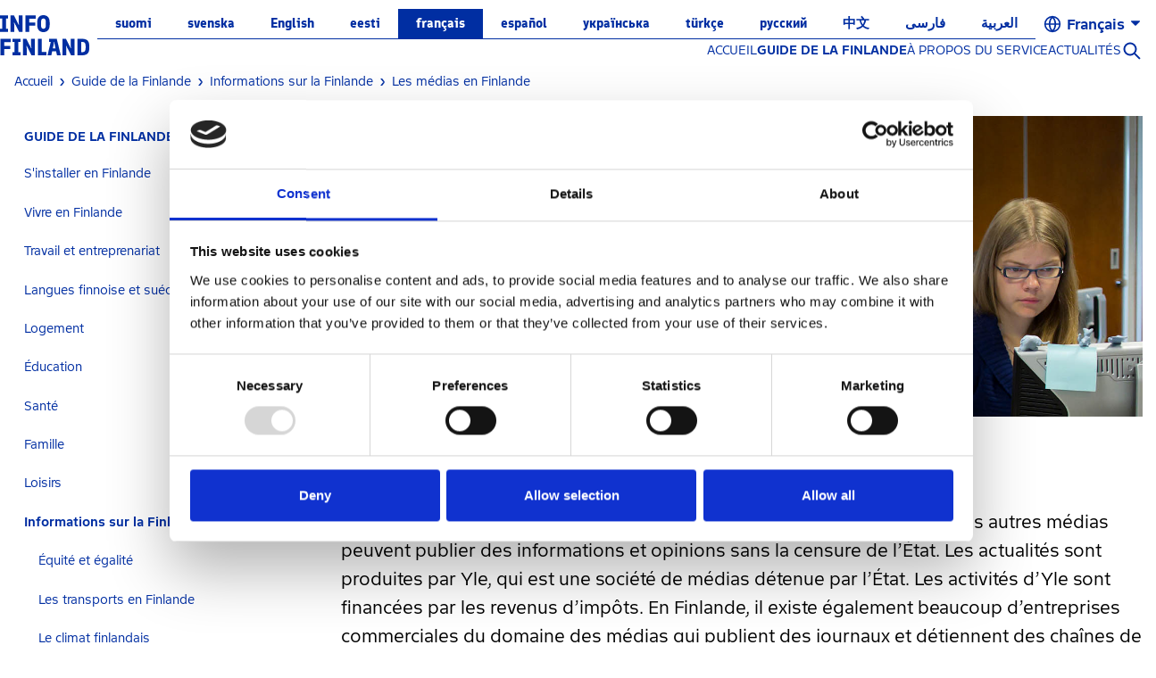

--- FILE ---
content_type: text/html;charset=UTF-8
request_url: https://infofinland.fi/fr/information-about-finland/media-in-finland
body_size: 33723
content:
































	
		
			<!DOCTYPE html>


































































<html class="" dir="ltr" lang="fr-FR">

<head>
       <title>InfoFinland - Les médias en Finlande</title>

       <meta content="initial-scale=1.0, width=device-width" name="viewport" />
       <meta charset="UTF-8" />
       <meta name="msapplication-TileColor" content="#da532c">
       <meta name="theme-color" content="#ffffff">

       <meta name="format-detection" content="telephone=no"/>
































<meta content="text/html; charset=UTF-8" http-equiv="content-type" />












<script type="importmap">{"imports":{"react-dom":"/o/frontend-js-react-web/__liferay__/exports/react-dom.js","@clayui/breadcrumb":"/o/frontend-taglib-clay/__liferay__/exports/@clayui$breadcrumb.js","@clayui/form":"/o/frontend-taglib-clay/__liferay__/exports/@clayui$form.js","@clayui/popover":"/o/frontend-taglib-clay/__liferay__/exports/@clayui$popover.js","@clayui/charts":"/o/frontend-taglib-clay/__liferay__/exports/@clayui$charts.js","@clayui/shared":"/o/frontend-taglib-clay/__liferay__/exports/@clayui$shared.js","@clayui/localized-input":"/o/frontend-taglib-clay/__liferay__/exports/@clayui$localized-input.js","@clayui/modal":"/o/frontend-taglib-clay/__liferay__/exports/@clayui$modal.js","@clayui/empty-state":"/o/frontend-taglib-clay/__liferay__/exports/@clayui$empty-state.js","react":"/o/frontend-js-react-web/__liferay__/exports/react.js","@clayui/color-picker":"/o/frontend-taglib-clay/__liferay__/exports/@clayui$color-picker.js","@clayui/navigation-bar":"/o/frontend-taglib-clay/__liferay__/exports/@clayui$navigation-bar.js","@clayui/pagination":"/o/frontend-taglib-clay/__liferay__/exports/@clayui$pagination.js","@clayui/icon":"/o/frontend-taglib-clay/__liferay__/exports/@clayui$icon.js","@clayui/table":"/o/frontend-taglib-clay/__liferay__/exports/@clayui$table.js","@clayui/autocomplete":"/o/frontend-taglib-clay/__liferay__/exports/@clayui$autocomplete.js","@clayui/slider":"/o/frontend-taglib-clay/__liferay__/exports/@clayui$slider.js","@clayui/management-toolbar":"/o/frontend-taglib-clay/__liferay__/exports/@clayui$management-toolbar.js","@clayui/multi-select":"/o/frontend-taglib-clay/__liferay__/exports/@clayui$multi-select.js","@clayui/nav":"/o/frontend-taglib-clay/__liferay__/exports/@clayui$nav.js","@clayui/time-picker":"/o/frontend-taglib-clay/__liferay__/exports/@clayui$time-picker.js","@clayui/provider":"/o/frontend-taglib-clay/__liferay__/exports/@clayui$provider.js","@clayui/upper-toolbar":"/o/frontend-taglib-clay/__liferay__/exports/@clayui$upper-toolbar.js","@clayui/loading-indicator":"/o/frontend-taglib-clay/__liferay__/exports/@clayui$loading-indicator.js","@clayui/panel":"/o/frontend-taglib-clay/__liferay__/exports/@clayui$panel.js","@clayui/drop-down":"/o/frontend-taglib-clay/__liferay__/exports/@clayui$drop-down.js","@clayui/list":"/o/frontend-taglib-clay/__liferay__/exports/@clayui$list.js","@clayui/date-picker":"/o/frontend-taglib-clay/__liferay__/exports/@clayui$date-picker.js","@clayui/label":"/o/frontend-taglib-clay/__liferay__/exports/@clayui$label.js","@clayui/data-provider":"/o/frontend-taglib-clay/__liferay__/exports/@clayui$data-provider.js","@liferay/frontend-js-api/data-set":"/o/frontend-js-dependencies-web/__liferay__/exports/@liferay$js-api$data-set.js","@clayui/core":"/o/frontend-taglib-clay/__liferay__/exports/@clayui$core.js","@liferay/language/":"/o/js/language/","@clayui/pagination-bar":"/o/frontend-taglib-clay/__liferay__/exports/@clayui$pagination-bar.js","@clayui/layout":"/o/frontend-taglib-clay/__liferay__/exports/@clayui$layout.js","@clayui/multi-step-nav":"/o/frontend-taglib-clay/__liferay__/exports/@clayui$multi-step-nav.js","@liferay/frontend-js-api":"/o/frontend-js-dependencies-web/__liferay__/exports/@liferay$js-api.js","@clayui/css":"/o/frontend-taglib-clay/__liferay__/exports/@clayui$css.js","@clayui/toolbar":"/o/frontend-taglib-clay/__liferay__/exports/@clayui$toolbar.js","@clayui/alert":"/o/frontend-taglib-clay/__liferay__/exports/@clayui$alert.js","@clayui/badge":"/o/frontend-taglib-clay/__liferay__/exports/@clayui$badge.js","@clayui/link":"/o/frontend-taglib-clay/__liferay__/exports/@clayui$link.js","@clayui/card":"/o/frontend-taglib-clay/__liferay__/exports/@clayui$card.js","@clayui/progress-bar":"/o/frontend-taglib-clay/__liferay__/exports/@clayui$progress-bar.js","@clayui/tooltip":"/o/frontend-taglib-clay/__liferay__/exports/@clayui$tooltip.js","@clayui/button":"/o/frontend-taglib-clay/__liferay__/exports/@clayui$button.js","@clayui/tabs":"/o/frontend-taglib-clay/__liferay__/exports/@clayui$tabs.js","@clayui/sticker":"/o/frontend-taglib-clay/__liferay__/exports/@clayui$sticker.js"},"scopes":{}}</script><script data-senna-track="temporary">var Liferay = window.Liferay || {};Liferay.Icons = Liferay.Icons || {};Liferay.Icons.controlPanelSpritemap = 'https://infofinland.fi/o/admin-theme/images/clay/icons.svg'; Liferay.Icons.spritemap = 'https://infofinland.fi/o/info-finland-theme/images/clay/icons.svg';</script>
<script data-senna-track="permanent" src="/combo?browserId=other&minifierType=js&languageId=fr_FR&t=1768324388327&/o/frontend-js-jquery-web/jquery/jquery.min.js&/o/frontend-js-jquery-web/jquery/init.js&/o/frontend-js-jquery-web/jquery/ajax.js&/o/frontend-js-jquery-web/jquery/bootstrap.bundle.min.js&/o/frontend-js-jquery-web/jquery/collapsible_search.js&/o/frontend-js-jquery-web/jquery/fm.js&/o/frontend-js-jquery-web/jquery/form.js&/o/frontend-js-jquery-web/jquery/popper.min.js&/o/frontend-js-jquery-web/jquery/side_navigation.js" type="text/javascript"></script>
<script data-senna-track="permanent" src="/o/frontend-js-lodash-web/lodash/lodash.js?&mac=xGv7kRzu5bFxjcsHasZrdo3N0+I=&browserId=other&languageId=fr_FR&minifierType=js" type="text/javascript"></script>
<script data-senna-track="permanent" src="/o/frontend-js-lodash-web/lodash/util.js?&mac=1z8FTudYeGPp7+ZPj8EsBeGth9c=&browserId=other&languageId=fr_FR&minifierType=js" type="text/javascript"></script>
<script data-senna-track="permanent" type="text/javascript">window.Liferay = window.Liferay || {}; window.Liferay.CSP = {nonce: ''};</script>
<link data-senna-track="temporary" href="https://infofinland.fi/information-about-finland/media-in-finland" rel="canonical" />
<link data-senna-track="temporary" href="https://infofinland.fi/information-about-finland/media-in-finland" hreflang="sv-SE" rel="alternate" />
<link data-senna-track="temporary" href="https://infofinland.fi/information-about-finland/media-in-finland" hreflang="es-ES" rel="alternate" />
<link data-senna-track="temporary" href="https://infofinland.fi/information-about-finland/media-in-finland" hreflang="zh-CN" rel="alternate" />
<link data-senna-track="temporary" href="https://infofinland.fi/information-about-finland/media-in-finland" hreflang="tr-TR" rel="alternate" />
<link data-senna-track="temporary" href="https://infofinland.fi/information-about-finland/media-in-finland" hreflang="fi-FI" rel="alternate" />
<link data-senna-track="temporary" href="https://infofinland.fi/information-about-finland/media-in-finland" hreflang="et-EE" rel="alternate" />
<link data-senna-track="temporary" href="https://infofinland.fi/information-about-finland/media-in-finland" hreflang="ru-RU" rel="alternate" />
<link data-senna-track="temporary" href="https://infofinland.fi/information-about-finland/media-in-finland" hreflang="fa-IR" rel="alternate" />
<link data-senna-track="temporary" href="https://infofinland.fi/information-about-finland/media-in-finland" hreflang="fr-FR" rel="alternate" />
<link data-senna-track="temporary" href="https://infofinland.fi/information-about-finland/media-in-finland" hreflang="ar-SA" rel="alternate" />
<link data-senna-track="temporary" href="https://infofinland.fi/information-about-finland/media-in-finland" hreflang="en-US" rel="alternate" />
<link data-senna-track="temporary" href="https://infofinland.fi/information-about-finland/media-in-finland" hreflang="uk-UA" rel="alternate" />
<link data-senna-track="temporary" href="https://infofinland.fi/information-about-finland/media-in-finland" hreflang="x-default" rel="alternate" />

<meta property="og:locale" content="fr_FR">
<meta property="og:locale:alternate" content="fi_FI">
<meta property="og:locale:alternate" content="sv_SE">
<meta property="og:locale:alternate" content="en_US">
<meta property="og:locale:alternate" content="et_EE">
<meta property="og:locale:alternate" content="fr_FR">
<meta property="og:locale:alternate" content="es_ES">
<meta property="og:locale:alternate" content="uk_UA">
<meta property="og:locale:alternate" content="tr_TR">
<meta property="og:locale:alternate" content="ru_RU">
<meta property="og:locale:alternate" content="zh_CN">
<meta property="og:locale:alternate" content="fa_IR">
<meta property="og:locale:alternate" content="ar_SA">
<meta property="og:site_name" content="InfoFinland">
<meta property="og:title" content="Les médias en Finlande - InfoFinland - kotoutuminen.fi">
<meta property="og:type" content="website">
<meta property="og:url" content="https://infofinland.fi/information-about-finland/media-in-finland">


<link href="https://infofinland.fi/o/info-finland-theme/images/favicon.ico" rel="apple-touch-icon" />
<link href="https://infofinland.fi/o/info-finland-theme/images/favicon.ico" rel="icon" />



<link class="lfr-css-file" data-senna-track="temporary" href="https://infofinland.fi/o/info-finland-theme/css/clay.css?browserId=other&amp;themeId=infofinlandfitheme_WAR_infofinlandtheme&amp;minifierType=css&amp;languageId=fr_FR&amp;t=1768556972000" id="liferayAUICSS" rel="stylesheet" type="text/css" />









	<link href="/combo?browserId=other&amp;minifierType=css&amp;themeId=infofinlandfitheme_WAR_infofinlandtheme&amp;languageId=fr_FR&amp;com_liferay_journal_content_web_portlet_JournalContentPortlet_INSTANCE_22KUvxV1WHhY:%2Fo%2Fjournal-content-web%2Fcss%2Fmain.css&amp;com_liferay_portal_search_web_search_bar_portlet_SearchBarPortlet_INSTANCE_templateSearch:%2Fo%2Fportal-search-web%2Fcss%2Fmain.css&amp;com_liferay_product_navigation_product_menu_web_portlet_ProductMenuPortlet:%2Fo%2Fproduct-navigation-product-menu-web%2Fcss%2Fmain.css&amp;com_liferay_site_navigation_menu_web_portlet_SiteNavigationMenuPortlet_INSTANCE_91pV5wzLk4Mx:%2Fo%2Fsite-navigation-menu-web%2Fcss%2Fmain.css&amp;t=1768556972000" rel="stylesheet" type="text/css"
 data-senna-track="temporary" id="b670ac5" />








<script type="text/javascript" data-senna-track="temporary">
	// <![CDATA[
		var Liferay = Liferay || {};

		Liferay.Browser = {
			acceptsGzip: function() {
				return true;
			},

			

			getMajorVersion: function() {
				return 0;
			},

			getRevision: function() {
				return '';
			},
			getVersion: function() {
				return '';
			},

			

			isAir: function() {
				return false;
			},
			isChrome: function() {
				return false;
			},
			isEdge: function() {
				return false;
			},
			isFirefox: function() {
				return false;
			},
			isGecko: function() {
				return false;
			},
			isIe: function() {
				return false;
			},
			isIphone: function() {
				return false;
			},
			isLinux: function() {
				return false;
			},
			isMac: function() {
				return false;
			},
			isMobile: function() {
				return false;
			},
			isMozilla: function() {
				return false;
			},
			isOpera: function() {
				return false;
			},
			isRtf: function() {
				return false;
			},
			isSafari: function() {
				return false;
			},
			isSun: function() {
				return false;
			},
			isWebKit: function() {
				return false;
			},
			isWindows: function() {
				return false;
			}
		};

		Liferay.Data = Liferay.Data || {};

		Liferay.Data.ICONS_INLINE_SVG = true;

		Liferay.Data.NAV_SELECTOR = '#navigation';

		Liferay.Data.NAV_SELECTOR_MOBILE = '#navigationCollapse';

		Liferay.Data.isCustomizationView = function() {
			return false;
		};

		Liferay.Data.notices = [
			
		];

		(function () {
			var available = {};

			var direction = {};

			

				available['fi_FI'] = 'finnois\x20\x28Finlande\x29';
				direction['fi_FI'] = 'ltr';

			

				available['sv_SE'] = 'suédois\x20\x28Suède\x29';
				direction['sv_SE'] = 'ltr';

			

				available['en_GB'] = 'anglais\x20\x28Royaume-Uni\x29';
				direction['en_GB'] = 'ltr';

			

				available['en_US'] = 'anglais\x20\x28États-Unis\x29';
				direction['en_US'] = 'ltr';

			

				available['ru_RU'] = 'russe\x20\x28Russie\x29';
				direction['ru_RU'] = 'ltr';

			

				available['et_EE'] = 'estonien\x20\x28Estonie\x29';
				direction['et_EE'] = 'ltr';

			

				available['uk_UA'] = 'ukrainien\x20\x28Ukraine\x29';
				direction['uk_UA'] = 'ltr';

			

				available['fr_FR'] = 'français\x20\x28France\x29';
				direction['fr_FR'] = 'ltr';

			

				available['es_ES'] = 'espagnol\x20\x28Espagne\x29';
				direction['es_ES'] = 'ltr';

			

				available['tr_TR'] = 'turc\x20\x28Turquie\x29';
				direction['tr_TR'] = 'ltr';

			

				available['zh_CN'] = 'chinois\x20\x28Chine\x29';
				direction['zh_CN'] = 'ltr';

			

				available['fa_IR'] = 'persan\x20\x28Iran\x29';
				direction['fa_IR'] = 'rtl';

			

				available['ar_SA'] = 'arabe\x20\x28Arabie\x20saoudite\x29';
				direction['ar_SA'] = 'rtl';

			

			Liferay.Language = {
				_cache: {},
				available,
				direction,
				get: function(key) {
					let value = Liferay.Language._cache[key];

					if (value === undefined) {
						value = key;
					}

					return value;
				}
			};
		})();

		var featureFlags = {"LPD-10964":false,"LPS-193884":false,"LPS-178642":false,"LPD-11253":false,"LPS-193005":false,"LPS-187284":false,"LPS-187285":false,"LPD-11377":false,"LPD-10562":false,"LPS-114786":false,"COMMERCE-8087":false,"LPD-13311":false,"LRAC-10757":false,"LPS-180090":false,"LPS-178052":false,"LPS-189856":false,"LPD-21414":false,"LPD-19465":false,"LPS-187436":false,"LPS-185892":false,"LPS-186620":false,"LPS-184404":false,"LPS-198183":false,"LPD-15729":false,"LPS-171364":false,"LPD-6378":false,"LPS-153714":false,"LPS-96845":false,"LPD-11848":false,"LPS-170670":false,"LPS-169981":false,"LPS-153839":false,"LPS-177027":false,"LPD-11003":false,"LPD-19843":false,"LPS-114700":false,"LPS-135430":false,"LPD-36053":false,"LPS-134060":false,"LPS-164563":false,"LPS-122920":false,"LPD-27222":false,"LPS-199086":false,"LPS-203351":false,"LPD-10588":false,"LPD-13778":false,"LPD-11313":false,"LPD-6368":false,"LPD-10701":false,"LPD-10703":false,"LPS-202104":false,"LPD-19955":false,"LPS-187142":false,"LPD-15596":false,"LPD-11232":false,"LPS-196935":false,"LPS-176691":false,"LPS-197909":false,"LPD-21636":false,"LPD-29516":false,"COMMERCE-8949":false,"LPD-25799":false,"LPD-11228":false,"LPD-30087":false,"LPS-153813":false,"LPS-174455":false,"LPD-17809":false,"COMMERCE-13024":false,"LPS-165482":false,"LPS-193551":false,"LPS-197477":false,"LPD-17965":false,"LPS-174816":false,"LPS-186360":false,"LPS-153332":false,"LPS-179669":false,"LPS-174417":false,"LPD-11147":false,"LPD-31212":false,"LPD-18221":false,"LPS-155284":false,"LRAC-15017":false,"LPD-19870":false,"LPS-200108":false,"LPS-159643":false,"LPS-161033":false,"LPS-164948":false,"LPS-188058":false,"LPS-129412":false,"LPD-24498":false,"LPD-21265":false,"LPS-169837":false,"LPD-20379":false,"LPD-20213":false};

		Liferay.FeatureFlags = Object.keys(featureFlags).reduce(
			(acc, key) => ({
				...acc, [key]: featureFlags[key] === 'true' || featureFlags[key] === true
			}), {}
		);

		Liferay.PortletKeys = {
			DOCUMENT_LIBRARY: 'com_liferay_document_library_web_portlet_DLPortlet',
			DYNAMIC_DATA_MAPPING: 'com_liferay_dynamic_data_mapping_web_portlet_DDMPortlet',
			ITEM_SELECTOR: 'com_liferay_item_selector_web_portlet_ItemSelectorPortlet'
		};

		Liferay.PropsValues = {
			JAVASCRIPT_SINGLE_PAGE_APPLICATION_TIMEOUT: 0,
			UPLOAD_SERVLET_REQUEST_IMPL_MAX_SIZE: 104857600
		};

		Liferay.ThemeDisplay = {

			

			
				getLayoutId: function() {
					return '254';
				},

				

				getLayoutRelativeControlPanelURL: function() {
					return '/fr/group/infofinland/~/control_panel/manage';
				},

				getLayoutRelativeURL: function() {
					return '/fr/information-about-finland/media-in-finland';
				},
				getLayoutURL: function() {
					return 'https://infofinland.fi/fr/information-about-finland/media-in-finland';
				},
				getParentLayoutId: function() {
					return '186';
				},
				isControlPanel: function() {
					return false;
				},
				isPrivateLayout: function() {
					return 'false';
				},
				isVirtualLayout: function() {
					return false;
				},
			

			getBCP47LanguageId: function() {
				return 'fr-FR';
			},
			getCanonicalURL: function() {

				

				return 'https\x3a\x2f\x2finfofinland\x2efi\x2finformation-about-finland\x2fmedia-in-finland';
			},
			getCDNBaseURL: function() {
				return 'https://infofinland.fi';
			},
			getCDNDynamicResourcesHost: function() {
				return '';
			},
			getCDNHost: function() {
				return '';
			},
			getCompanyGroupId: function() {
				return '2862924';
			},
			getCompanyId: function() {
				return '16843633765032';
			},
			getDefaultLanguageId: function() {
				return 'en_US';
			},
			getDoAsUserIdEncoded: function() {
				return '';
			},
			getLanguageId: function() {
				return 'fr_FR';
			},
			getParentGroupId: function() {
				return '2939139';
			},
			getPathContext: function() {
				return '';
			},
			getPathImage: function() {
				return '/image';
			},
			getPathJavaScript: function() {
				return '/o/frontend-js-web';
			},
			getPathMain: function() {
				return '/fr/c';
			},
			getPathThemeImages: function() {
				return 'https://infofinland.fi/o/info-finland-theme/images';
			},
			getPathThemeRoot: function() {
				return '/o/info-finland-theme';
			},
			getPlid: function() {
				return '2315';
			},
			getPortalURL: function() {
				return 'https://infofinland.fi';
			},
			getRealUserId: function() {
				return '2862899';
			},
			getRemoteAddr: function() {
				return '172.71.122.242';
			},
			getRemoteHost: function() {
				return '172.71.122.242';
			},
			getScopeGroupId: function() {
				return '2939139';
			},
			getScopeGroupIdOrLiveGroupId: function() {
				return '2939139';
			},
			getSessionId: function() {
				return '';
			},
			getSiteAdminURL: function() {
				return 'https://infofinland.fi/group/infofinland/~/control_panel/manage?p_p_lifecycle=0&p_p_state=maximized&p_p_mode=view';
			},
			getSiteGroupId: function() {
				return '2939139';
			},
			getURLControlPanel: function() {
				return '/fr/group/control_panel?refererPlid=2315';
			},
			getURLHome: function() {
				return 'https\x3a\x2f\x2finfofinland\x2efi\x2fweb\x2fguest';
			},
			getUserEmailAddress: function() {
				return '';
			},
			getUserId: function() {
				return '2862899';
			},
			getUserName: function() {
				return '';
			},
			isAddSessionIdToURL: function() {
				return false;
			},
			isImpersonated: function() {
				return false;
			},
			isSignedIn: function() {
				return false;
			},

			isStagedPortlet: function() {
				
					
						return false;
					
				
			},

			isStateExclusive: function() {
				return false;
			},
			isStateMaximized: function() {
				return false;
			},
			isStatePopUp: function() {
				return false;
			}
		};

		var themeDisplay = Liferay.ThemeDisplay;

		Liferay.AUI = {

			

			getCombine: function() {
				return true;
			},
			getComboPath: function() {
				return '/combo/?browserId=other&minifierType=&languageId=fr_FR&t=1732797425502&';
			},
			getDateFormat: function() {
				return '%d/%m/%Y';
			},
			getEditorCKEditorPath: function() {
				return '/o/frontend-editor-ckeditor-web';
			},
			getFilter: function() {
				var filter = 'raw';

				
					
						filter = 'min';
					
					

				return filter;
			},
			getFilterConfig: function() {
				var instance = this;

				var filterConfig = null;

				if (!instance.getCombine()) {
					filterConfig = {
						replaceStr: '.js' + instance.getStaticResourceURLParams(),
						searchExp: '\\.js$'
					};
				}

				return filterConfig;
			},
			getJavaScriptRootPath: function() {
				return '/o/frontend-js-web';
			},
			getPortletRootPath: function() {
				return '/html/portlet';
			},
			getStaticResourceURLParams: function() {
				return '?browserId=other&minifierType=&languageId=fr_FR&t=1732797425502';
			}
		};

		Liferay.authToken = 'lDTG0dll';

		

		Liferay.currentURL = '\x2ffr\x2finformation-about-finland\x2fmedia-in-finland';
		Liferay.currentURLEncoded = '\x252Ffr\x252Finformation-about-finland\x252Fmedia-in-finland';
	// ]]>
</script>

<script data-senna-track="temporary" type="text/javascript">window.__CONFIG__= {basePath: '',combine: true, defaultURLParams: null, explainResolutions: false, exposeGlobal: false, logLevel: 'warn', moduleType: 'module', namespace:'Liferay', nonce: '', reportMismatchedAnonymousModules: 'warn', resolvePath: '/o/js_resolve_modules', url: '/combo/?browserId=other&minifierType=js&languageId=fr_FR&t=1732797425502&', waitTimeout: 60000};</script><script data-senna-track="permanent" src="/o/frontend-js-loader-modules-extender/loader.js?&mac=9WaMmhziBCkScHZwrrVcOR7VZF4=&browserId=other&languageId=fr_FR&minifierType=js" type="text/javascript"></script><script data-senna-track="permanent" src="/combo?browserId=other&minifierType=js&languageId=fr_FR&t=1732797425502&/o/frontend-js-aui-web/aui/aui/aui-min.js&/o/frontend-js-aui-web/liferay/modules.js&/o/frontend-js-aui-web/liferay/aui_sandbox.js&/o/frontend-js-aui-web/aui/attribute-base/attribute-base-min.js&/o/frontend-js-aui-web/aui/attribute-complex/attribute-complex-min.js&/o/frontend-js-aui-web/aui/attribute-core/attribute-core-min.js&/o/frontend-js-aui-web/aui/attribute-observable/attribute-observable-min.js&/o/frontend-js-aui-web/aui/attribute-extras/attribute-extras-min.js&/o/frontend-js-aui-web/aui/event-custom-base/event-custom-base-min.js&/o/frontend-js-aui-web/aui/event-custom-complex/event-custom-complex-min.js&/o/frontend-js-aui-web/aui/oop/oop-min.js&/o/frontend-js-aui-web/aui/aui-base-lang/aui-base-lang-min.js&/o/frontend-js-aui-web/liferay/dependency.js&/o/frontend-js-aui-web/liferay/util.js&/o/frontend-js-web/liferay/dom_task_runner.js&/o/frontend-js-web/liferay/events.js&/o/frontend-js-web/liferay/lazy_load.js&/o/frontend-js-web/liferay/liferay.js&/o/frontend-js-web/liferay/global.bundle.js&/o/frontend-js-web/liferay/portlet.js&/o/frontend-js-web/liferay/workflow.js&/o/oauth2-provider-web/js/liferay.js" type="text/javascript"></script>
<script data-senna-track="temporary" type="text/javascript">window.Liferay = Liferay || {}; window.Liferay.OAuth2 = {getAuthorizeURL: function() {return 'https://infofinland.fi/o/oauth2/authorize';}, getBuiltInRedirectURL: function() {return 'https://infofinland.fi/o/oauth2/redirect';}, getIntrospectURL: function() { return 'https://infofinland.fi/o/oauth2/introspect';}, getTokenURL: function() {return 'https://infofinland.fi/o/oauth2/token';}, getUserAgentApplication: function(externalReferenceCode) {return Liferay.OAuth2._userAgentApplications[externalReferenceCode];}, _userAgentApplications: {}}</script><script data-senna-track="temporary" type="text/javascript">try {var MODULE_MAIN='@liferay/frontend-js-react-web@5.0.45/index';var MODULE_PATH='/o/frontend-js-react-web';/**
 * SPDX-FileCopyrightText: (c) 2000 Liferay, Inc. https://liferay.com
 * SPDX-License-Identifier: LGPL-2.1-or-later OR LicenseRef-Liferay-DXP-EULA-2.0.0-2023-06
 */

(function () {
	AUI().applyConfig({
		groups: {
			react: {

				// eslint-disable-next-line
				mainModule: MODULE_MAIN,
			},
		},
	});
})();
} catch(error) {console.error(error);}try {var MODULE_MAIN='@liferay/frontend-js-state-web@1.0.25/index';var MODULE_PATH='/o/frontend-js-state-web';/**
 * SPDX-FileCopyrightText: (c) 2000 Liferay, Inc. https://liferay.com
 * SPDX-License-Identifier: LGPL-2.1-or-later OR LicenseRef-Liferay-DXP-EULA-2.0.0-2023-06
 */

(function () {
	AUI().applyConfig({
		groups: {
			state: {

				// eslint-disable-next-line
				mainModule: MODULE_MAIN,
			},
		},
	});
})();
} catch(error) {console.error(error);}try {var MODULE_MAIN='exportimport-web@5.0.92/index';var MODULE_PATH='/o/exportimport-web';/**
 * SPDX-FileCopyrightText: (c) 2000 Liferay, Inc. https://liferay.com
 * SPDX-License-Identifier: LGPL-2.1-or-later OR LicenseRef-Liferay-DXP-EULA-2.0.0-2023-06
 */

(function () {
	AUI().applyConfig({
		groups: {
			exportimportweb: {
				base: MODULE_PATH + '/js/legacy/',
				combine: Liferay.AUI.getCombine(),
				filter: Liferay.AUI.getFilterConfig(),
				modules: {
					'liferay-export-import-export-import': {
						path: 'main.js',
						requires: [
							'aui-datatype',
							'aui-dialog-iframe-deprecated',
							'aui-modal',
							'aui-parse-content',
							'aui-toggler',
							'liferay-portlet-base',
							'liferay-util-window',
						],
					},
				},
				root: MODULE_PATH + '/js/legacy/',
			},
		},
	});
})();
} catch(error) {console.error(error);}try {var MODULE_MAIN='@liferay/document-library-web@6.0.188/index';var MODULE_PATH='/o/document-library-web';/**
 * SPDX-FileCopyrightText: (c) 2000 Liferay, Inc. https://liferay.com
 * SPDX-License-Identifier: LGPL-2.1-or-later OR LicenseRef-Liferay-DXP-EULA-2.0.0-2023-06
 */

(function () {
	AUI().applyConfig({
		groups: {
			dl: {
				base: MODULE_PATH + '/js/legacy/',
				combine: Liferay.AUI.getCombine(),
				filter: Liferay.AUI.getFilterConfig(),
				modules: {
					'document-library-upload-component': {
						path: 'DocumentLibraryUpload.js',
						requires: [
							'aui-component',
							'aui-data-set-deprecated',
							'aui-overlay-manager-deprecated',
							'aui-overlay-mask-deprecated',
							'aui-parse-content',
							'aui-progressbar',
							'aui-template-deprecated',
							'liferay-search-container',
							'querystring-parse-simple',
							'uploader',
						],
					},
				},
				root: MODULE_PATH + '/js/legacy/',
			},
		},
	});
})();
} catch(error) {console.error(error);}try {var MODULE_MAIN='staging-processes-web@5.0.60/index';var MODULE_PATH='/o/staging-processes-web';/**
 * SPDX-FileCopyrightText: (c) 2000 Liferay, Inc. https://liferay.com
 * SPDX-License-Identifier: LGPL-2.1-or-later OR LicenseRef-Liferay-DXP-EULA-2.0.0-2023-06
 */

(function () {
	AUI().applyConfig({
		groups: {
			stagingprocessesweb: {
				base: MODULE_PATH + '/js/legacy/',
				combine: Liferay.AUI.getCombine(),
				filter: Liferay.AUI.getFilterConfig(),
				modules: {
					'liferay-staging-processes-export-import': {
						path: 'main.js',
						requires: [
							'aui-datatype',
							'aui-dialog-iframe-deprecated',
							'aui-modal',
							'aui-parse-content',
							'aui-toggler',
							'liferay-portlet-base',
							'liferay-util-window',
						],
					},
				},
				root: MODULE_PATH + '/js/legacy/',
			},
		},
	});
})();
} catch(error) {console.error(error);}try {var MODULE_MAIN='contacts-web@5.0.61/index';var MODULE_PATH='/o/contacts-web';/**
 * SPDX-FileCopyrightText: (c) 2000 Liferay, Inc. https://liferay.com
 * SPDX-License-Identifier: LGPL-2.1-or-later OR LicenseRef-Liferay-DXP-EULA-2.0.0-2023-06
 */

(function () {
	AUI().applyConfig({
		groups: {
			contactscenter: {
				base: MODULE_PATH + '/js/legacy/',
				combine: Liferay.AUI.getCombine(),
				filter: Liferay.AUI.getFilterConfig(),
				modules: {
					'liferay-contacts-center': {
						path: 'main.js',
						requires: [
							'aui-io-plugin-deprecated',
							'aui-toolbar',
							'autocomplete-base',
							'datasource-io',
							'json-parse',
							'liferay-portlet-base',
							'liferay-util-window',
						],
					},
				},
				root: MODULE_PATH + '/js/legacy/',
			},
		},
	});
})();
} catch(error) {console.error(error);}try {var MODULE_MAIN='portal-workflow-kaleo-designer-web@5.0.137/index';var MODULE_PATH='/o/portal-workflow-kaleo-designer-web';/**
 * SPDX-FileCopyrightText: (c) 2000 Liferay, Inc. https://liferay.com
 * SPDX-License-Identifier: LGPL-2.1-or-later OR LicenseRef-Liferay-DXP-EULA-2.0.0-2023-06
 */

(function () {
	AUI().applyConfig({
		groups: {
			'kaleo-designer': {
				base: MODULE_PATH + '/designer/js/legacy/',
				combine: Liferay.AUI.getCombine(),
				filter: Liferay.AUI.getFilterConfig(),
				modules: {
					'liferay-kaleo-designer-autocomplete-util': {
						path: 'autocomplete_util.js',
						requires: ['autocomplete', 'autocomplete-highlighters'],
					},
					'liferay-kaleo-designer-definition-diagram-controller': {
						path: 'definition_diagram_controller.js',
						requires: [
							'liferay-kaleo-designer-field-normalizer',
							'liferay-kaleo-designer-utils',
						],
					},
					'liferay-kaleo-designer-dialogs': {
						path: 'dialogs.js',
						requires: ['liferay-util-window'],
					},
					'liferay-kaleo-designer-editors': {
						path: 'editors.js',
						requires: [
							'aui-ace-editor',
							'aui-ace-editor-mode-xml',
							'aui-base',
							'aui-datatype',
							'aui-node',
							'liferay-kaleo-designer-autocomplete-util',
							'liferay-kaleo-designer-utils',
						],
					},
					'liferay-kaleo-designer-field-normalizer': {
						path: 'field_normalizer.js',
						requires: ['liferay-kaleo-designer-remote-services'],
					},
					'liferay-kaleo-designer-nodes': {
						path: 'nodes.js',
						requires: [
							'aui-datatable',
							'aui-datatype',
							'aui-diagram-builder',
							'liferay-kaleo-designer-editors',
							'liferay-kaleo-designer-utils',
						],
					},
					'liferay-kaleo-designer-remote-services': {
						path: 'remote_services.js',
						requires: ['aui-io'],
					},
					'liferay-kaleo-designer-templates': {
						path: 'templates.js',
						requires: ['aui-tpl-snippets-deprecated'],
					},
					'liferay-kaleo-designer-utils': {
						path: 'utils.js',
						requires: [],
					},
					'liferay-kaleo-designer-xml-definition': {
						path: 'xml_definition.js',
						requires: [
							'aui-base',
							'aui-component',
							'dataschema-xml',
							'datatype-xml',
						],
					},
					'liferay-kaleo-designer-xml-definition-serializer': {
						path: 'xml_definition_serializer.js',
						requires: ['escape', 'liferay-kaleo-designer-xml-util'],
					},
					'liferay-kaleo-designer-xml-util': {
						path: 'xml_util.js',
						requires: ['aui-base'],
					},
					'liferay-portlet-kaleo-designer': {
						path: 'main.js',
						requires: [
							'aui-ace-editor',
							'aui-ace-editor-mode-xml',
							'aui-tpl-snippets-deprecated',
							'dataschema-xml',
							'datasource',
							'datatype-xml',
							'event-valuechange',
							'io-form',
							'liferay-kaleo-designer-autocomplete-util',
							'liferay-kaleo-designer-editors',
							'liferay-kaleo-designer-nodes',
							'liferay-kaleo-designer-remote-services',
							'liferay-kaleo-designer-utils',
							'liferay-kaleo-designer-xml-util',
							'liferay-util-window',
						],
					},
				},
				root: MODULE_PATH + '/designer/js/legacy/',
			},
		},
	});
})();
} catch(error) {console.error(error);}try {var MODULE_MAIN='frontend-js-components-web@2.0.72/index';var MODULE_PATH='/o/frontend-js-components-web';/**
 * SPDX-FileCopyrightText: (c) 2000 Liferay, Inc. https://liferay.com
 * SPDX-License-Identifier: LGPL-2.1-or-later OR LicenseRef-Liferay-DXP-EULA-2.0.0-2023-06
 */

(function () {
	AUI().applyConfig({
		groups: {
			components: {

				// eslint-disable-next-line
				mainModule: MODULE_MAIN,
			},
		},
	});
})();
} catch(error) {console.error(error);}try {var MODULE_MAIN='portal-search-web@6.0.139/index';var MODULE_PATH='/o/portal-search-web';/**
 * SPDX-FileCopyrightText: (c) 2000 Liferay, Inc. https://liferay.com
 * SPDX-License-Identifier: LGPL-2.1-or-later OR LicenseRef-Liferay-DXP-EULA-2.0.0-2023-06
 */

(function () {
	AUI().applyConfig({
		groups: {
			search: {
				base: MODULE_PATH + '/js/',
				combine: Liferay.AUI.getCombine(),
				filter: Liferay.AUI.getFilterConfig(),
				modules: {
					'liferay-search-date-facet': {
						path: 'date_facet.js',
						requires: ['aui-form-validator'],
					},
				},
				root: MODULE_PATH + '/js/',
			},
		},
	});
})();
} catch(error) {console.error(error);}try {var MODULE_MAIN='frontend-editor-alloyeditor-web@5.0.51/index';var MODULE_PATH='/o/frontend-editor-alloyeditor-web';/**
 * SPDX-FileCopyrightText: (c) 2000 Liferay, Inc. https://liferay.com
 * SPDX-License-Identifier: LGPL-2.1-or-later OR LicenseRef-Liferay-DXP-EULA-2.0.0-2023-06
 */

(function () {
	AUI().applyConfig({
		groups: {
			alloyeditor: {
				base: MODULE_PATH + '/js/legacy/',
				combine: Liferay.AUI.getCombine(),
				filter: Liferay.AUI.getFilterConfig(),
				modules: {
					'liferay-alloy-editor': {
						path: 'alloyeditor.js',
						requires: [
							'aui-component',
							'liferay-portlet-base',
							'timers',
						],
					},
					'liferay-alloy-editor-source': {
						path: 'alloyeditor_source.js',
						requires: [
							'aui-debounce',
							'liferay-fullscreen-source-editor',
							'liferay-source-editor',
							'plugin',
						],
					},
				},
				root: MODULE_PATH + '/js/legacy/',
			},
		},
	});
})();
} catch(error) {console.error(error);}try {var MODULE_MAIN='dynamic-data-mapping-web@5.0.108/index';var MODULE_PATH='/o/dynamic-data-mapping-web';/**
 * SPDX-FileCopyrightText: (c) 2000 Liferay, Inc. https://liferay.com
 * SPDX-License-Identifier: LGPL-2.1-or-later OR LicenseRef-Liferay-DXP-EULA-2.0.0-2023-06
 */

(function () {
	const LiferayAUI = Liferay.AUI;

	AUI().applyConfig({
		groups: {
			ddm: {
				base: MODULE_PATH + '/js/legacy/',
				combine: Liferay.AUI.getCombine(),
				filter: LiferayAUI.getFilterConfig(),
				modules: {
					'liferay-ddm-form': {
						path: 'ddm_form.js',
						requires: [
							'aui-base',
							'aui-datatable',
							'aui-datatype',
							'aui-image-viewer',
							'aui-parse-content',
							'aui-set',
							'aui-sortable-list',
							'json',
							'liferay-form',
							'liferay-map-base',
							'liferay-translation-manager',
							'liferay-util-window',
						],
					},
					'liferay-portlet-dynamic-data-mapping': {
						condition: {
							trigger: 'liferay-document-library',
						},
						path: 'main.js',
						requires: [
							'arraysort',
							'aui-form-builder-deprecated',
							'aui-form-validator',
							'aui-map',
							'aui-text-unicode',
							'json',
							'liferay-menu',
							'liferay-translation-manager',
							'liferay-util-window',
							'text',
						],
					},
					'liferay-portlet-dynamic-data-mapping-custom-fields': {
						condition: {
							trigger: 'liferay-document-library',
						},
						path: 'custom_fields.js',
						requires: ['liferay-portlet-dynamic-data-mapping'],
					},
				},
				root: MODULE_PATH + '/js/legacy/',
			},
		},
	});
})();
} catch(error) {console.error(error);}try {var MODULE_MAIN='calendar-web@5.0.98/index';var MODULE_PATH='/o/calendar-web';/**
 * SPDX-FileCopyrightText: (c) 2000 Liferay, Inc. https://liferay.com
 * SPDX-License-Identifier: LGPL-2.1-or-later OR LicenseRef-Liferay-DXP-EULA-2.0.0-2023-06
 */

(function () {
	AUI().applyConfig({
		groups: {
			calendar: {
				base: MODULE_PATH + '/js/legacy/',
				combine: Liferay.AUI.getCombine(),
				filter: Liferay.AUI.getFilterConfig(),
				modules: {
					'liferay-calendar-a11y': {
						path: 'calendar_a11y.js',
						requires: ['calendar'],
					},
					'liferay-calendar-container': {
						path: 'calendar_container.js',
						requires: [
							'aui-alert',
							'aui-base',
							'aui-component',
							'liferay-portlet-base',
						],
					},
					'liferay-calendar-date-picker-sanitizer': {
						path: 'date_picker_sanitizer.js',
						requires: ['aui-base'],
					},
					'liferay-calendar-interval-selector': {
						path: 'interval_selector.js',
						requires: ['aui-base', 'liferay-portlet-base'],
					},
					'liferay-calendar-interval-selector-scheduler-event-link': {
						path: 'interval_selector_scheduler_event_link.js',
						requires: ['aui-base', 'liferay-portlet-base'],
					},
					'liferay-calendar-list': {
						path: 'calendar_list.js',
						requires: [
							'aui-template-deprecated',
							'liferay-scheduler',
						],
					},
					'liferay-calendar-message-util': {
						path: 'message_util.js',
						requires: ['liferay-util-window'],
					},
					'liferay-calendar-recurrence-converter': {
						path: 'recurrence_converter.js',
						requires: [],
					},
					'liferay-calendar-recurrence-dialog': {
						path: 'recurrence.js',
						requires: [
							'aui-base',
							'liferay-calendar-recurrence-util',
						],
					},
					'liferay-calendar-recurrence-util': {
						path: 'recurrence_util.js',
						requires: ['aui-base', 'liferay-util-window'],
					},
					'liferay-calendar-reminders': {
						path: 'calendar_reminders.js',
						requires: ['aui-base'],
					},
					'liferay-calendar-remote-services': {
						path: 'remote_services.js',
						requires: [
							'aui-base',
							'aui-component',
							'liferay-calendar-util',
							'liferay-portlet-base',
						],
					},
					'liferay-calendar-session-listener': {
						path: 'session_listener.js',
						requires: ['aui-base', 'liferay-scheduler'],
					},
					'liferay-calendar-simple-color-picker': {
						path: 'simple_color_picker.js',
						requires: ['aui-base', 'aui-template-deprecated'],
					},
					'liferay-calendar-simple-menu': {
						path: 'simple_menu.js',
						requires: [
							'aui-base',
							'aui-template-deprecated',
							'event-outside',
							'event-touch',
							'widget-modality',
							'widget-position',
							'widget-position-align',
							'widget-position-constrain',
							'widget-stack',
							'widget-stdmod',
						],
					},
					'liferay-calendar-util': {
						path: 'calendar_util.js',
						requires: [
							'aui-datatype',
							'aui-io',
							'aui-scheduler',
							'aui-toolbar',
							'autocomplete',
							'autocomplete-highlighters',
						],
					},
					'liferay-scheduler': {
						path: 'scheduler.js',
						requires: [
							'async-queue',
							'aui-datatype',
							'aui-scheduler',
							'dd-plugin',
							'liferay-calendar-a11y',
							'liferay-calendar-message-util',
							'liferay-calendar-recurrence-converter',
							'liferay-calendar-recurrence-util',
							'liferay-calendar-util',
							'liferay-scheduler-event-recorder',
							'liferay-scheduler-models',
							'promise',
							'resize-plugin',
						],
					},
					'liferay-scheduler-event-recorder': {
						path: 'scheduler_event_recorder.js',
						requires: [
							'dd-plugin',
							'liferay-calendar-util',
							'resize-plugin',
						],
					},
					'liferay-scheduler-models': {
						path: 'scheduler_models.js',
						requires: [
							'aui-datatype',
							'dd-plugin',
							'liferay-calendar-util',
						],
					},
				},
				root: MODULE_PATH + '/js/legacy/',
			},
		},
	});
})();
} catch(error) {console.error(error);}</script>




<script type="text/javascript" data-senna-track="temporary">
	// <![CDATA[
		
			
				
		

		
	// ]]>
</script>





	
		

			

			
		
		



	
		

			

			
		
		



	
		

			

			
				<script id="Cookiebot" src="https://consent.cookiebot.com/uc.js" data-cbid="7bd9e634-f3c2-40e6-9785-03c7e05843ef" data-blockingmode="auto" type="text/javascript"></script>


<!-- Matomo Tag Manager -->
<script>
  var _mtm = window._mtm = window._mtm || [];
  _mtm.push({'mtm.startTime': (new Date().getTime()), 'event': 'mtm.Start'});
  (function() {
    var d=document, g=d.createElement('script'), s=d.getElementsByTagName('script')[0];
    g.async=true; g.src='https://analytiikka.tyomarkkinatori.fi/js/container_pMVrv8c1.js'; s.parentNode.insertBefore(g,s);
  })();
</script>
<!-- End Matomo Tag Manager -->
			
		
	












	



















<link class="lfr-css-file" data-senna-track="temporary" href="https://infofinland.fi/o/info-finland-theme/css/main.css?browserId=other&amp;themeId=infofinlandfitheme_WAR_infofinlandtheme&amp;minifierType=css&amp;languageId=fr_FR&amp;t=1768556972000" id="liferayThemeCSS" rel="stylesheet" type="text/css" />








	<style data-senna-track="temporary" type="text/css">

		

			

		

			

		

			

		

			

		

			

		

			

		

			

		

			

		

			

		

			

		

			

		

			

		

			

		

			

		

			

		

			

		

			

		

			

		

			

		

			

		

			

		

			

		

			

		

			

		

	</style>


<style data-senna-track="temporary" type="text/css">
</style>












<script type="text/javascript">
Liferay.on(
	'ddmFieldBlur', function(event) {
		if (window.Analytics) {
			Analytics.send(
				'fieldBlurred',
				'Form',
				{
					fieldName: event.fieldName,
					focusDuration: event.focusDuration,
					formId: event.formId,
					formPageTitle: event.formPageTitle,
					page: event.page,
					title: event.title
				}
			);
		}
	}
);

Liferay.on(
	'ddmFieldFocus', function(event) {
		if (window.Analytics) {
			Analytics.send(
				'fieldFocused',
				'Form',
				{
					fieldName: event.fieldName,
					formId: event.formId,
					formPageTitle: event.formPageTitle,
					page: event.page,
					title:event.title
				}
			);
		}
	}
);

Liferay.on(
	'ddmFormPageShow', function(event) {
		if (window.Analytics) {
			Analytics.send(
				'pageViewed',
				'Form',
				{
					formId: event.formId,
					formPageTitle: event.formPageTitle,
					page: event.page,
					title: event.title
				}
			);
		}
	}
);

Liferay.on(
	'ddmFormSubmit', function(event) {
		if (window.Analytics) {
			Analytics.send(
				'formSubmitted',
				'Form',
				{
					formId: event.formId,
					title: event.title
				}
			);
		}
	}
);

Liferay.on(
	'ddmFormView', function(event) {
		if (window.Analytics) {
			Analytics.send(
				'formViewed',
				'Form',
				{
					formId: event.formId,
					title: event.title
				}
			);
		}
	}
);

</script><script>

</script>















<script type="text/javascript" data-senna-track="temporary">
	if (window.Analytics) {
		window._com_liferay_document_library_analytics_isViewFileEntry = false;
	}
</script>










       <link rel="preconnect" href="https://fonts.googleapis.com">
       <link rel="preconnect" href="https://fonts.gstatic.com" crossorigin>

       <link href="https://fonts.googleapis.com/css2?family=Finlandica:wght@400;500;700&display=swap" rel="stylesheet">


    <link
            rel="apple-touch-icon"
            sizes="180x180"
            data-senna-track="temporary"
            href="https://infofinland.fi/o/info-finland-theme/images/logo/logo-blue.svg"
    >

    <link
            rel="icon"
            type="image/svg+xml"
            sizes="32x32"
            data-senna-track="temporary"
            href="https://infofinland.fi/o/info-finland-theme/images/logo/logo-blue.svg"
    >

    <link
            rel="icon"
            type="image/svg+xml"
            sizes="16x16"
            data-senna-track="temporary"
            href="https://infofinland.fi/o/info-finland-theme/images/logo/logo-blue.svg"
    >

    <link
            rel="manifest"
            data-senna-track="temporary"
            href="https://infofinland.fi/o/info-finland-theme/images/favicon/site.webmanifest"
    >

    <link
            rel="mask-icon"
            data-senna-track="temporary"
            href="https://infofinland.fi/o/info-finland-theme/images/logo/logo-blue.svg"
            color="#5bbad5"
    >

    <link
            rel="stylesheet"
            href="https://use.fontawesome.com/releases/v5.15.4/css/all.css"
            integrity="sha384-DyZ88mC6Up2uqS4h/KRgHuoeGwBcD4Ng9SiP4dIRy0EXTlnuz47vAwmeGwVChigm"
            crossorigin="anonymous"
            data-senna-track="temporary"
    >

    <script src="https://infofinland.fi/o/info-finland-theme/js/mobile-menu.js"></script>
    <script src="https://infofinland.fi/o/info-finland-theme/js/utils.js"></script>

</head>

<body class="">














































	<nav aria-label="Liens rapides" class="bg-dark cadmin quick-access-nav text-center text-white" id="wris_quickAccessNav">
		
			
				<a class="d-block p-2 sr-only sr-only-focusable text-reset" href="#main-content">
		Saut au contenu principal
	</a>
			
			
	</nav>










































































    <div class="d-flex flex-column min-vh-100">
        <div class="d-flex flex-column flex-fill" id="wrapper">
            <noscript>
                <div class="alert">
                    <div class="if-container">
                        <div class="title bold">
if-noscript                        </div>
                    </div>
                </div>
            </noscript>
<header id="banner" role="banner" class="sticky-top bg-white">
    <div class="d-flex row no-gutters main-row">
        <div class="col-auto my-auto logo-col">
<style>
    .logo-container img {
        width: 100px;
        @media (max-width: 990px) {
            width: 80px;
        }
    }
</style>

<a href="/fr" role="link" tabindex="0" aria-label="Mene kotisivulle" class="logo-container">
    <img class="img-fluid" alt="logo-blue" src="https://infofinland.fi/o/info-finland-theme/images/logo/logo-blue.svg">
</a>
        </div>
        <div class="col my-auto">
            <div class="row no-gutters top-row">
                <div class="col language-selector-col d-flex">

<nav class="language-selector" aria-label="Kielivalinta">
    <ul class="language-selector-desktop list-inline w-100">
            <li class=""
                lang="fi_FI">
                <a href="#!" onclick="redirect('\/fi/information-about-finland/media-in-finland', 'fi')">
                        suomi
                </a>
            </li>
            <li class=""
                lang="sv_SE">
                <a href="#!" onclick="redirect('\/sv/information-about-finland/media-in-finland', 'sv')">
                        svenska
                </a>
            </li>
            <li class=""
                lang="en_US">
                <a href="#!" onclick="redirect('\/en/information-about-finland/media-in-finland', 'en')">
                        English
                </a>
            </li>
            <li class=""
                lang="et_EE">
                <a href="#!" onclick="redirect('\/et/information-about-finland/media-in-finland', 'et')">
                        eesti
                </a>
            </li>
            <li class="active"
                lang="fr_FR">
                <a href="#!" onclick="redirect('\/fr/information-about-finland/media-in-finland', 'fr')">
                        français
                </a>
            </li>
            <li class=""
                lang="es_ES">
                <a href="#!" onclick="redirect('\/es/information-about-finland/media-in-finland', 'es')">
                        español
                </a>
            </li>
            <li class=""
                lang="uk_UA">
                <a href="#!" onclick="redirect('\/uk/information-about-finland/media-in-finland', 'uk')">
                        українська
                </a>
            </li>
            <li class=""
                lang="tr_TR">
                <a href="#!" onclick="redirect('\/tr/information-about-finland/media-in-finland', 'tr')">
                        Türkçe
                </a>
            </li>
            <li class=""
                lang="ru_RU">
                <a href="#!" onclick="redirect('\/ru/information-about-finland/media-in-finland', 'ru')">
                        русский
                </a>
            </li>
            <li class=""
                lang="zh_CN">
                <a href="#!" onclick="redirect('\/zh/information-about-finland/media-in-finland', 'zh')">
                        中文
                </a>
            </li>
            <li class=""
                lang="fa_IR">
                <a href="#!" onclick="redirect('\/fa/information-about-finland/media-in-finland', 'fa')">
                        فارسی
                </a>
            </li>
            <li class=""
                lang="ar_SA">
                <a href="#!" onclick="redirect('\/ar/information-about-finland/media-in-finland', 'ar')">
                        العربية
                </a>
            </li>
    </ul>
</nav>
<div class="language-selector-mobile">
    <button class="language-selector-button d-flex" aria-expanded="false" data-cc-for-menu="#languageSelectMobileMenu">
        <span class="if if-globe"></span>
        <span>    Français
</span>
<svg class="lexicon-icon lexicon-icon-caret-bottom" role="presentation" viewBox="0 0 512 512" ><use xlink:href="https://infofinland.fi/o/info-finland-theme/images/clay/icons.svg#caret-bottom" /></svg>    </button>
</div>
<div class="mobile-menu" id="languageSelectMobileMenu">
    <div class="mobile-menu-close">
        <button class="mobile-menu-close-btn">
            &times;
        </button>
    </div>
    <div class="mobile-menu-body p-3">
        <ul class="lang-list w-100">
                <li class="lang-item "
                    lang="fi_FI">
                    <a href="#!" onclick="redirect('\/fi/information-about-finland/media-in-finland', 'fi')">
                        SUOMI
                    </a>
                </li>
                <li class="lang-item "
                    lang="sv_SE">
                    <a href="#!" onclick="redirect('\/sv/information-about-finland/media-in-finland', 'sv')">
                        SVENSKA
                    </a>
                </li>
                <li class="lang-item "
                    lang="en_US">
                    <a href="#!" onclick="redirect('\/en/information-about-finland/media-in-finland', 'en')">
                        ENGLISH
                    </a>
                </li>
                <li class="lang-item "
                    lang="et_EE">
                    <a href="#!" onclick="redirect('\/et/information-about-finland/media-in-finland', 'et')">
                        EESTI
                    </a>
                </li>
                <li class="lang-item active"
                    lang="fr_FR">
                    <a href="#!" onclick="redirect('\/fr/information-about-finland/media-in-finland', 'fr')">
                        FRANÇAIS
                    </a>
                </li>
                <li class="lang-item "
                    lang="es_ES">
                    <a href="#!" onclick="redirect('\/es/information-about-finland/media-in-finland', 'es')">
                        ESPAÑOL
                    </a>
                </li>
                <li class="lang-item "
                    lang="uk_UA">
                    <a href="#!" onclick="redirect('\/uk/information-about-finland/media-in-finland', 'uk')">
                        УКРАЇНСЬКА
                    </a>
                </li>
                <li class="lang-item "
                    lang="tr_TR">
                    <a href="#!" onclick="redirect('\/tr/information-about-finland/media-in-finland', 'tr')">
                        TÜRKÇE
                    </a>
                </li>
                <li class="lang-item "
                    lang="ru_RU">
                    <a href="#!" onclick="redirect('\/ru/information-about-finland/media-in-finland', 'ru')">
                        РУССКИЙ
                    </a>
                </li>
                <li class="lang-item "
                    lang="zh_CN">
                    <a href="#!" onclick="redirect('\/zh/information-about-finland/media-in-finland', 'zh')">
                        中文
                    </a>
                </li>
                <li class="lang-item "
                    lang="fa_IR">
                    <a href="#!" onclick="redirect('\/fa/information-about-finland/media-in-finland', 'fa')">
                        فارسی
                    </a>
                </li>
                <li class="lang-item "
                    lang="ar_SA">
                    <a href="#!" onclick="redirect('\/ar/information-about-finland/media-in-finland', 'ar')">
                        العربية
                    </a>
                </li>
        </ul>
    </div>
</div>
<script>
    redirect = (url, locale) => {
        const currentLocale = "fr_FR";
        const sessionLocale = sessionStorage.getItem("locale")
        if (sessionLocale !== currentLocale) {
            sessionStorage.setItem("locale", currentLocale)
            sessionStorage.setItem("scroll-position-y", window.scrollY + "")
        }

        if(!"/fr/information-about-finland/media-in-finland".includes("/w/")){
            window.location.href = url
        }else{
            window.location.href = addOrReplaceLocale("/fr/information-about-finland/media-in-finland", locale)
        }

    }

    function addOrReplaceLocale(url, locale) {
        return url
            .replace(/\/[a-z]{2}(?=\/w\/)/, "")
            .replace(/\/[a-z]{2}(?=\/w\/)/, '/'+locale)
            .replace(/\/w\//, '/'+locale+'/w/');
    }

</script>

                </div>
                <div class="col-auto mobile-menu-col">

<script>
    window.navItems = [
    {
    "name": "Accueil",
    "url": "https://infofinland.fi/fr/home",
    "selected": false,
    "layoutId":"176",
    "parentLayoutId": null,
    "children": [
    ]
    }
        , 
    {
    "name": "Guide de la Finlande",
    "url": "https://infofinland.fi/fr/guide-to-finland",
    "selected": true,
    "layoutId":"177",
    "parentLayoutId": null,
    "children": [
    {
    "name": "S&#39;installer en Finlande",
    "url": "https://infofinland.fi/fr/moving-to-finland",
    "selected": false,
    "layoutId":"183",
    "parentLayoutId": "177",
    "children": [
    {
    "name": "Déménager en Finlande, check-list",
    "url": "https://infofinland.fi/fr/moving-to-finland/moving-to-finland-checklist",
    "selected": false,
    "layoutId":"223",
    "parentLayoutId": "183",
    "children": [
    ]
    }
        ,
    {
    "name": "Citoyens de l&#39;UE",
    "url": "https://infofinland.fi/fr/moving-to-finland/eu-citizens",
    "selected": false,
    "layoutId":"224",
    "parentLayoutId": "183",
    "children": [
    {
    "name": "Enregistrement du droit de séjour pour le citoyen de l’UE",
    "url": "https://infofinland.fi/fr/moving-to-finland/eu-citizens/registration-of-an-eu-citizens-right-of-residence",
    "selected": false,
    "layoutId":"287",
    "parentLayoutId": "224",
    "children": [
    ]
    }
        
    ]
    }
        ,
    {
    "name": "Citoyens des pays nordiques",
    "url": "https://infofinland.fi/fr/moving-to-finland/nordic-citizens",
    "selected": false,
    "layoutId":"225",
    "parentLayoutId": "183",
    "children": [
    ]
    }
        ,
    {
    "name": "Citoyens non-européens",
    "url": "https://infofinland.fi/fr/moving-to-finland/non-eu-citizens",
    "selected": false,
    "layoutId":"226",
    "parentLayoutId": "183",
    "children": [
    {
    "name": "Décision négative de permis de séjour",
    "url": "https://infofinland.fi/fr/moving-to-finland/non-eu-citizens/negative-residence-permit-decision",
    "selected": false,
    "layoutId":"288",
    "parentLayoutId": "226",
    "children": [
    ]
    }
        ,
    {
    "name": "En Finlande sans permis de séjour",
    "url": "https://infofinland.fi/fr/moving-to-finland/non-eu-citizens/in-finland-without-a-residence-permit",
    "selected": false,
    "layoutId":"289",
    "parentLayoutId": "226",
    "children": [
    ]
    }
        ,
    {
    "name": "Étudier en Finlande",
    "url": "https://infofinland.fi/fr/moving-to-finland/non-eu-citizens/study-in-finland",
    "selected": false,
    "layoutId":"290",
    "parentLayoutId": "226",
    "children": [
    ]
    }
        ,
    {
    "name": "Migration de retour en Finlande",
    "url": "https://infofinland.fi/fr/moving-to-finland/non-eu-citizens/remigration-to-finland",
    "selected": false,
    "layoutId":"291",
    "parentLayoutId": "226",
    "children": [
    ]
    }
        ,
    {
    "name": "Famille en Finlande",
    "url": "https://infofinland.fi/fr/moving-to-finland/non-eu-citizens/family-member-in-finland",
    "selected": false,
    "layoutId":"292",
    "parentLayoutId": "226",
    "children": [
    ]
    }
        ,
    {
    "name": "Mon permis de séjour peut-il être annulé ?",
    "url": "https://infofinland.fi/fr/moving-to-finland/non-eu-citizens/can-i-lose-my-residence-permit",
    "selected": false,
    "layoutId":"293",
    "parentLayoutId": "226",
    "children": [
    ]
    }
        ,
    {
    "name": "Asile en Finlande",
    "url": "https://infofinland.fi/fr/moving-to-finland/non-eu-citizens/asylum-in-finland",
    "selected": false,
    "layoutId":"294",
    "parentLayoutId": "226",
    "children": [
    ]
    }
        ,
    {
    "name": "Travailler en Finlande",
    "url": "https://infofinland.fi/fr/moving-to-finland/non-eu-citizens/work-in-finland",
    "selected": false,
    "layoutId":"295",
    "parentLayoutId": "226",
    "children": [
    ]
    }
        ,
    {
    "name": "Permis de séjour permanent",
    "url": "https://infofinland.fi/fr/moving-to-finland/non-eu-citizens/permanent-residence-permit",
    "selected": false,
    "layoutId":"296",
    "parentLayoutId": "226",
    "children": [
    ]
    }
        ,
    {
    "name": "Réfugié contingent en Finlande",
    "url": "https://infofinland.fi/fr/moving-to-finland/non-eu-citizens/quota-refugees-to-finland",
    "selected": false,
    "layoutId":"297",
    "parentLayoutId": "226",
    "children": [
    ]
    }
        ,
    {
    "name": "Permis de séjour pour le conjoint",
    "url": "https://infofinland.fi/fr/moving-to-finland/non-eu-citizens/residence-permit-for-a-spouse",
    "selected": false,
    "layoutId":"298",
    "parentLayoutId": "226",
    "children": [
    ]
    }
        ,
    {
    "name": "Entrepreneur en Finlande",
    "url": "https://infofinland.fi/fr/moving-to-finland/non-eu-citizens/entrepreneur-in-finland",
    "selected": false,
    "layoutId":"299",
    "parentLayoutId": "226",
    "children": [
    ]
    }
        ,
    {
    "name": "Si le motif de votre séjour en Finlande change",
    "url": "https://infofinland.fi/fr/moving-to-finland/non-eu-citizens/if-the-reason-for-your-residence-in-finland-changes",
    "selected": false,
    "layoutId":"300",
    "parentLayoutId": "226",
    "children": [
    ]
    }
        ,
    {
    "name": "Séjour de courte durée en Finlande",
    "url": "https://infofinland.fi/fr/moving-to-finland/non-eu-citizens/a-short-stay-in-finland",
    "selected": false,
    "layoutId":"301",
    "parentLayoutId": "226",
    "children": [
    ]
    }
        ,
    {
    "name": "Prolongation du permis de séjour",
    "url": "https://infofinland.fi/fr/moving-to-finland/non-eu-citizens/residence-permit-extension",
    "selected": false,
    "layoutId":"302",
    "parentLayoutId": "226",
    "children": [
    ]
    }
        ,
    {
    "name": "Protection temporaire Finlande",
    "url": "https://infofinland.fi/fr/moving-to-finland/non-eu-citizens/temporary-protection-in-finland",
    "selected": false,
    "layoutId":"303",
    "parentLayoutId": "226",
    "children": [
    ]
    }
        ,
    {
    "name": "Problèmes de permis de séjour",
    "url": "https://infofinland.fi/fr/moving-to-finland/non-eu-citizens/residence-permit-problems",
    "selected": false,
    "layoutId":"304",
    "parentLayoutId": "226",
    "children": [
    ]
    }
        
    ]
    }
        ,
    {
    "name": "Se faire enregistrer comme résident",
    "url": "https://infofinland.fi/fr/moving-to-finland/registering-as-a-resident",
    "selected": false,
    "layoutId":"227",
    "parentLayoutId": "183",
    "children": [
    {
    "name": "Domicile en Finlande",
    "url": "https://infofinland.fi/fr/moving-to-finland/registering-as-a-resident/municipality-of-residence-in-finland",
    "selected": false,
    "layoutId":"305",
    "parentLayoutId": "227",
    "children": [
    ]
    }
        
    ]
    }
        
    ]
    }
        ,
    {
    "name": "Vivre en Finlande",
    "url": "https://infofinland.fi/fr/settling-in-finland",
    "selected": false,
    "layoutId":"188",
    "parentLayoutId": "177",
    "children": [
    {
    "name": "Déménager de la Finlande vers un autre pays",
    "url": "https://infofinland.fi/fr/settling-in-finland/moving-away-from-finland",
    "selected": false,
    "layoutId":"265",
    "parentLayoutId": "188",
    "children": [
    ]
    }
        ,
    {
    "name": "Coût de la vie en Finlande",
    "url": "https://infofinland.fi/fr/settling-in-finland/cost-of-living-in-finland",
    "selected": false,
    "layoutId":"266",
    "parentLayoutId": "188",
    "children": [
    {
    "name": "Problèmes financiers",
    "url": "https://infofinland.fi/fr/settling-in-finland/cost-of-living-in-finland/financial-problems",
    "selected": false,
    "layoutId":"340",
    "parentLayoutId": "266",
    "children": [
    ]
    }
        
    ]
    }
        ,
    {
    "name": "Avez-vous besoin d&#39;un interprète?",
    "url": "https://infofinland.fi/fr/settling-in-finland/do-you-need-an-interpreter",
    "selected": false,
    "layoutId":"267",
    "parentLayoutId": "188",
    "children": [
    ]
    }
        ,
    {
    "name": "Vie quotidienne en Finlande",
    "url": "https://infofinland.fi/fr/settling-in-finland/everyday-life-in-finland",
    "selected": false,
    "layoutId":"268",
    "parentLayoutId": "188",
    "children": [
    ]
    }
        ,
    {
    "name": "Nationalité finlandaise",
    "url": "https://infofinland.fi/fr/settling-in-finland/finnish-citizenship",
    "selected": false,
    "layoutId":"269",
    "parentLayoutId": "188",
    "children": [
    {
    "name": "Comment obtenir la nationalité finlandaise?",
    "url": "https://infofinland.fi/fr/settling-in-finland/finnish-citizenship/how-to-apply-for-finnish-citizenship",
    "selected": false,
    "layoutId":"341",
    "parentLayoutId": "269",
    "children": [
    ]
    }
        ,
    {
    "name": "Droits et devoirs des citoyens finlandais",
    "url": "https://infofinland.fi/fr/settling-in-finland/finnish-citizenship/the-rights-and-obligations-of-finnish-citizens",
    "selected": false,
    "layoutId":"342",
    "parentLayoutId": "269",
    "children": [
    ]
    }
        
    ]
    }
        ,
    {
    "name": "Sécurité sociale en Finlande",
    "url": "https://infofinland.fi/fr/settling-in-finland/finnish-social-security",
    "selected": false,
    "layoutId":"270",
    "parentLayoutId": "188",
    "children": [
    ]
    }
        ,
    {
    "name": "Intégration en Finlande",
    "url": "https://infofinland.fi/fr/settling-in-finland/integration-into-finland",
    "selected": false,
    "layoutId":"271",
    "parentLayoutId": "188",
    "children": [
    ]
    }
        
    ]
    }
        ,
    {
    "name": "Travail et entreprenariat",
    "url": "https://infofinland.fi/fr/work-and-enterprise",
    "selected": false,
    "layoutId":"187",
    "parentLayoutId": "177",
    "children": [
    {
    "name": "Le monde du travail finlandais",
    "url": "https://infofinland.fi/fr/work-and-enterprise/finnish-working-life",
    "selected": false,
    "layoutId":"257",
    "parentLayoutId": "187",
    "children": [
    {
    "name": "Compétences linguistiques et conditions d’admission",
    "url": "https://infofinland.fi/fr/work-and-enterprise/finnish-working-life/language-skills-and-qualification-requirements",
    "selected": false,
    "layoutId":"319",
    "parentLayoutId": "257",
    "children": [
    ]
    }
        ,
    {
    "name": "Droit de travailler en Finlande",
    "url": "https://infofinland.fi/fr/work-and-enterprise/finnish-working-life/right-to-work-in-finland",
    "selected": false,
    "layoutId":"320",
    "parentLayoutId": "257",
    "children": [
    ]
    }
        ,
    {
    "name": "Travailler sans discrimination",
    "url": "https://infofinland.fi/fr/work-and-enterprise/finnish-working-life/working-without-discrimination",
    "selected": false,
    "layoutId":"321",
    "parentLayoutId": "257",
    "children": [
    ]
    }
        ,
    {
    "name": "Diplôme étranger en Finlande",
    "url": "https://infofinland.fi/fr/work-and-enterprise/finnish-working-life/foreign-diploma-or-degree-in-finland",
    "selected": false,
    "layoutId":"322",
    "parentLayoutId": "257",
    "children": [
    ]
    }
        ,
    {
    "name": "Les possibilités de travailler en Finlande",
    "url": "https://infofinland.fi/fr/work-and-enterprise/finnish-working-life/employment-opportunities-in-finland",
    "selected": false,
    "layoutId":"323",
    "parentLayoutId": "257",
    "children": [
    ]
    }
        
    ]
    }
        ,
    {
    "name": "Retraite",
    "url": "https://infofinland.fi/fr/work-and-enterprise/pension",
    "selected": false,
    "layoutId":"258",
    "parentLayoutId": "187",
    "children": [
    ]
    }
        ,
    {
    "name": "Si vous vous retrouvez au chômage",
    "url": "https://infofinland.fi/fr/work-and-enterprise/if-you-become-unemployed",
    "selected": false,
    "layoutId":"259",
    "parentLayoutId": "187",
    "children": [
    {
    "name": "Protection contre le chômage",
    "url": "https://infofinland.fi/fr/work-and-enterprise/if-you-become-unemployed/unemployment-benefit",
    "selected": false,
    "layoutId":"324",
    "parentLayoutId": "259",
    "children": [
    ]
    }
        ,
    {
    "name": "Formation professionnelle en faveur de l&#39;emploi",
    "url": "https://infofinland.fi/fr/work-and-enterprise/if-you-become-unemployed/vocational-labour-market-training",
    "selected": false,
    "layoutId":"325",
    "parentLayoutId": "259",
    "children": [
    ]
    }
        
    ]
    }
        ,
    {
    "name": "Emploi en Finlande",
    "url": "https://infofinland.fi/fr/work-and-enterprise/find-a-job-in-finland",
    "selected": false,
    "layoutId":"260",
    "parentLayoutId": "187",
    "children": [
    {
    "name": "Bons tuyaux pour rechercher un emploi",
    "url": "https://infofinland.fi/fr/work-and-enterprise/find-a-job-in-finland/tips-for-job-hunting",
    "selected": false,
    "layoutId":"326",
    "parentLayoutId": "260",
    "children": [
    ]
    }
        ,
    {
    "name": "Candidature d’emploi et CV",
    "url": "https://infofinland.fi/fr/work-and-enterprise/find-a-job-in-finland/job-application-and-cv",
    "selected": false,
    "layoutId":"327",
    "parentLayoutId": "260",
    "children": [
    ]
    }
        
    ]
    }
        ,
    {
    "name": "Imposition",
    "url": "https://infofinland.fi/fr/work-and-enterprise/taxation",
    "selected": false,
    "layoutId":"261",
    "parentLayoutId": "187",
    "children": [
    {
    "name": "Carte d’imposition",
    "url": "https://infofinland.fi/fr/work-and-enterprise/taxation/tax-card",
    "selected": false,
    "layoutId":"328",
    "parentLayoutId": "261",
    "children": [
    ]
    }
        ,
    {
    "name": "Déclaration d’impôts et décision d’imposition",
    "url": "https://infofinland.fi/fr/work-and-enterprise/taxation/tax-return-and-tax-decision",
    "selected": false,
    "layoutId":"329",
    "parentLayoutId": "261",
    "children": [
    ]
    }
        
    ]
    }
        ,
    {
    "name": "Pendant la relation de travail",
    "url": "https://infofinland.fi/fr/work-and-enterprise/during-employment",
    "selected": false,
    "layoutId":"262",
    "parentLayoutId": "187",
    "children": [
    {
    "name": "Fin de la relation de travail",
    "url": "https://infofinland.fi/fr/work-and-enterprise/during-employment/end-of-employment",
    "selected": false,
    "layoutId":"330",
    "parentLayoutId": "262",
    "children": [
    ]
    }
        ,
    {
    "name": "Syndicats professionnels",
    "url": "https://infofinland.fi/fr/work-and-enterprise/during-employment/trade-unions",
    "selected": false,
    "layoutId":"331",
    "parentLayoutId": "262",
    "children": [
    ]
    }
        ,
    {
    "name": "Salaire et temps de travail",
    "url": "https://infofinland.fi/fr/work-and-enterprise/during-employment/wages-and-working-hours",
    "selected": false,
    "layoutId":"332",
    "parentLayoutId": "262",
    "children": [
    ]
    }
        ,
    {
    "name": "Santé du travail et maladie",
    "url": "https://infofinland.fi/fr/work-and-enterprise/during-employment/occupational-health-and-illness",
    "selected": false,
    "layoutId":"333",
    "parentLayoutId": "262",
    "children": [
    ]
    }
        ,
    {
    "name": "Contrat de travail et clauses de la relation de travail",
    "url": "https://infofinland.fi/fr/work-and-enterprise/during-employment/employment-contract-and-terms-of-employment",
    "selected": false,
    "layoutId":"334",
    "parentLayoutId": "262",
    "children": [
    ]
    }
        ,
    {
    "name": "Vacances et congés",
    "url": "https://infofinland.fi/fr/work-and-enterprise/during-employment/holidays-and-leaves",
    "selected": false,
    "layoutId":"335",
    "parentLayoutId": "262",
    "children": [
    ]
    }
        ,
    {
    "name": "Sécurité au travail et protection du travail",
    "url": "https://infofinland.fi/fr/work-and-enterprise/during-employment/health-and-safety-at-work",
    "selected": false,
    "layoutId":"336",
    "parentLayoutId": "262",
    "children": [
    ]
    }
        
    ]
    }
        ,
    {
    "name": "Problèmes de la vie professionnelle",
    "url": "https://infofinland.fi/fr/work-and-enterprise/problems-in-working-life",
    "selected": false,
    "layoutId":"263",
    "parentLayoutId": "187",
    "children": [
    {
    "name": "Traite des êtres humains et travail forcé",
    "url": "https://infofinland.fi/fr/work-and-enterprise/problems-in-working-life/human-trafficking-and-forced-labour",
    "selected": false,
    "layoutId":"337",
    "parentLayoutId": "263",
    "children": [
    ]
    }
        
    ]
    }
        ,
    {
    "name": "Création d’une entreprise en Finlande",
    "url": "https://infofinland.fi/fr/work-and-enterprise/starting-a-business-in-finland",
    "selected": false,
    "layoutId":"264",
    "parentLayoutId": "187",
    "children": [
    {
    "name": "Obligations de l’entrepreneur",
    "url": "https://infofinland.fi/fr/work-and-enterprise/starting-a-business-in-finland/obligations-of-the-entrepreneur",
    "selected": false,
    "layoutId":"338",
    "parentLayoutId": "264",
    "children": [
    ]
    }
        ,
    {
    "name": "Protection sociale de l’entrepreneur",
    "url": "https://infofinland.fi/fr/work-and-enterprise/starting-a-business-in-finland/entrepreneurs-social-security",
    "selected": false,
    "layoutId":"339",
    "parentLayoutId": "264",
    "children": [
    ]
    }
        
    ]
    }
        
    ]
    }
        ,
    {
    "name": "Langues finnoise et suédoise",
    "url": "https://infofinland.fi/fr/finnish-and-swedish",
    "selected": false,
    "layoutId":"185",
    "parentLayoutId": "177",
    "children": [
    {
    "name": "Le finnois sur Internet",
    "url": "https://infofinland.fi/fr/finnish-and-swedish/finnish-online",
    "selected": false,
    "layoutId":"239",
    "parentLayoutId": "185",
    "children": [
    ]
    }
        ,
    {
    "name": "Quels avantages tirerais-je à étudier le finnois ou le suédois?",
    "url": "https://infofinland.fi/fr/finnish-and-swedish/why-should-i-study-finnish-or-swedish",
    "selected": false,
    "layoutId":"240",
    "parentLayoutId": "185",
    "children": [
    ]
    }
        ,
    {
    "name": "Attestation officielle de compétences linguistiques",
    "url": "https://infofinland.fi/fr/finnish-and-swedish/official-certificate-of-language-proficiency",
    "selected": false,
    "layoutId":"241",
    "parentLayoutId": "185",
    "children": [
    ]
    }
        ,
    {
    "name": "Le suédois en Finlande",
    "url": "https://infofinland.fi/fr/finnish-and-swedish/swedish-language-in-finland",
    "selected": false,
    "layoutId":"242",
    "parentLayoutId": "185",
    "children": [
    ]
    }
        ,
    {
    "name": "Niveaux des cours de langue",
    "url": "https://infofinland.fi/fr/finnish-and-swedish/language-course-levels",
    "selected": false,
    "layoutId":"243",
    "parentLayoutId": "185",
    "children": [
    ]
    }
        ,
    {
    "name": "Quelques expressions utiles en finnois",
    "url": "https://infofinland.fi/fr/finnish-and-swedish/important-sentences-in-finnish",
    "selected": false,
    "layoutId":"244",
    "parentLayoutId": "185",
    "children": [
    ]
    }
        ,
    {
    "name": "Étudier la langue finnoise",
    "url": "https://infofinland.fi/fr/finnish-and-swedish/studying-finnish",
    "selected": false,
    "layoutId":"245",
    "parentLayoutId": "185",
    "children": [
    ]
    }
        
    ]
    }
        ,
    {
    "name": "Logement",
    "url": "https://infofinland.fi/fr/housing",
    "selected": false,
    "layoutId":"189",
    "parentLayoutId": "177",
    "children": [
    {
    "name": "Logement de l’étudiant",
    "url": "https://infofinland.fi/fr/housing/student-housing",
    "selected": false,
    "layoutId":"272",
    "parentLayoutId": "189",
    "children": [
    ]
    }
        ,
    {
    "name": "Logement en milieu de soutien",
    "url": "https://infofinland.fi/fr/housing/supported-and-service-housing",
    "selected": false,
    "layoutId":"273",
    "parentLayoutId": "189",
    "children": [
    ]
    }
        ,
    {
    "name": "Location",
    "url": "https://infofinland.fi/fr/housing/rental-home",
    "selected": false,
    "layoutId":"274",
    "parentLayoutId": "189",
    "children": [
    {
    "name": "Contrat de location",
    "url": "https://infofinland.fi/fr/housing/rental-home/tenancy-agreement",
    "selected": false,
    "layoutId":"343",
    "parentLayoutId": "274",
    "children": [
    ]
    }
        
    ]
    }
        ,
    {
    "name": "Déchets et recyclage",
    "url": "https://infofinland.fi/fr/housing/waste-and-recycling",
    "selected": false,
    "layoutId":"275",
    "parentLayoutId": "189",
    "children": [
    ]
    }
        ,
    {
    "name": "Logement en Finlande",
    "url": "https://infofinland.fi/fr/housing/housing-in-finland",
    "selected": false,
    "layoutId":"276",
    "parentLayoutId": "189",
    "children": [
    ]
    }
        ,
    {
    "name": "Absence de logement",
    "url": "https://infofinland.fi/fr/housing/homelessness",
    "selected": false,
    "layoutId":"277",
    "parentLayoutId": "189",
    "children": [
    ]
    }
        ,
    {
    "name": "Économisons l&#39;énergie",
    "url": "https://infofinland.fi/fr/housing/save-energy",
    "selected": false,
    "layoutId":"278",
    "parentLayoutId": "189",
    "children": [
    ]
    }
        ,
    {
    "name": "La sécurité domestique",
    "url": "https://infofinland.fi/fr/housing/safety-at-home",
    "selected": false,
    "layoutId":"279",
    "parentLayoutId": "189",
    "children": [
    ]
    }
        ,
    {
    "name": "Problèmes liés au logement",
    "url": "https://infofinland.fi/fr/housing/housing-problems",
    "selected": false,
    "layoutId":"280",
    "parentLayoutId": "189",
    "children": [
    ]
    }
        ,
    {
    "name": "Acheter un appartement",
    "url": "https://infofinland.fi/fr/housing/buying-a-home",
    "selected": false,
    "layoutId":"281",
    "parentLayoutId": "189",
    "children": [
    ]
    }
        ,
    {
    "name": "Aide au logement",
    "url": "https://infofinland.fi/fr/housing/housing-allowance",
    "selected": false,
    "layoutId":"282",
    "parentLayoutId": "189",
    "children": [
    ]
    }
        ,
    {
    "name": "Droits et obligations de l’habitant",
    "url": "https://infofinland.fi/fr/housing/rights-and-obligations-of-occupants",
    "selected": false,
    "layoutId":"283",
    "parentLayoutId": "189",
    "children": [
    ]
    }
        ,
    {
    "name": "Lorsque vous déménagez",
    "url": "https://infofinland.fi/fr/housing/moving-house",
    "selected": false,
    "layoutId":"284",
    "parentLayoutId": "189",
    "children": [
    ]
    }
        
    ]
    }
        ,
    {
    "name": "Éducation",
    "url": "https://infofinland.fi/fr/education",
    "selected": false,
    "layoutId":"180",
    "parentLayoutId": "177",
    "children": [
    {
    "name": "Universités",
    "url": "https://infofinland.fi/fr/education/universities",
    "selected": false,
    "layoutId":"191",
    "parentLayoutId": "180",
    "children": [
    ]
    }
        ,
    {
    "name": "Lycée",
    "url": "https://infofinland.fi/fr/education/general-upper-secondary-school",
    "selected": false,
    "layoutId":"192",
    "parentLayoutId": "180",
    "children": [
    ]
    }
        ,
    {
    "name": "Financement des études",
    "url": "https://infofinland.fi/fr/education/financing-your-studies",
    "selected": false,
    "layoutId":"193",
    "parentLayoutId": "180",
    "children": [
    ]
    }
        ,
    {
    "name": "Écoles supérieures professionnelles",
    "url": "https://infofinland.fi/fr/education/universities-of-applied-sciences",
    "selected": false,
    "layoutId":"194",
    "parentLayoutId": "180",
    "children": [
    ]
    }
        ,
    {
    "name": "Enseignement fondamental",
    "url": "https://infofinland.fi/fr/education/comprehensive-education",
    "selected": false,
    "layoutId":"195",
    "parentLayoutId": "180",
    "children": [
    ]
    }
        ,
    {
    "name": "Étudiant étranger en Finlande",
    "url": "https://infofinland.fi/fr/education/foreign-students-in-finland",
    "selected": false,
    "layoutId":"196",
    "parentLayoutId": "180",
    "children": [
    ]
    }
        ,
    {
    "name": "Enseignement préscolaire",
    "url": "https://infofinland.fi/fr/education/pre-primary-education",
    "selected": false,
    "layoutId":"197",
    "parentLayoutId": "180",
    "children": [
    ]
    }
        ,
    {
    "name": "Formation professionnelle",
    "url": "https://infofinland.fi/fr/education/vocational-education-and-training",
    "selected": false,
    "layoutId":"198",
    "parentLayoutId": "180",
    "children": [
    ]
    }
        ,
    {
    "name": "Études comme activité de loisirs",
    "url": "https://infofinland.fi/fr/education/studying-as-a-hobby",
    "selected": false,
    "layoutId":"199",
    "parentLayoutId": "180",
    "children": [
    ]
    }
        ,
    {
    "name": "Éducation précoce",
    "url": "https://infofinland.fi/fr/education/early-childhood-education",
    "selected": false,
    "layoutId":"200",
    "parentLayoutId": "180",
    "children": [
    ]
    }
        ,
    {
    "name": "Le système d’éducation finlandais",
    "url": "https://infofinland.fi/fr/education/the-finnish-education-system",
    "selected": false,
    "layoutId":"201",
    "parentLayoutId": "180",
    "children": [
    ]
    }
        ,
    {
    "name": "Faire une demande de formation",
    "url": "https://infofinland.fi/fr/education/applying-for-education-and-training",
    "selected": false,
    "layoutId":"202",
    "parentLayoutId": "180",
    "children": [
    ]
    }
        
    ]
    }
        ,
    {
    "name": "Santé",
    "url": "https://infofinland.fi/fr/health",
    "selected": false,
    "layoutId":"181",
    "parentLayoutId": "177",
    "children": [
    {
    "name": "Grossesse et accouchement",
    "url": "https://infofinland.fi/fr/health/pregnancy-and-childbirth",
    "selected": false,
    "layoutId":"203",
    "parentLayoutId": "181",
    "children": [
    ]
    }
        ,
    {
    "name": "Toxicomanies",
    "url": "https://infofinland.fi/fr/health/substance-dependence",
    "selected": false,
    "layoutId":"204",
    "parentLayoutId": "181",
    "children": [
    ]
    }
        ,
    {
    "name": "Santé de l&#39;enfant",
    "url": "https://infofinland.fi/fr/health/childrens-health",
    "selected": false,
    "layoutId":"205",
    "parentLayoutId": "181",
    "children": [
    ]
    }
        ,
    {
    "name": "Handicapés",
    "url": "https://infofinland.fi/fr/health/disabled-persons",
    "selected": false,
    "layoutId":"206",
    "parentLayoutId": "181",
    "children": [
    {
    "name": "Services aux handicapés",
    "url": "https://infofinland.fi/fr/health/disabled-persons/services-for-disabled-persons",
    "selected": false,
    "layoutId":"285",
    "parentLayoutId": "206",
    "children": [
    ]
    }
        ,
    {
    "name": "Aide économique aux handicapés",
    "url": "https://infofinland.fi/fr/health/disabled-persons/financial-support-for-disabled-persons",
    "selected": false,
    "layoutId":"286",
    "parentLayoutId": "206",
    "children": [
    ]
    }
        
    ]
    }
        ,
    {
    "name": "Aide pendant la maladie",
    "url": "https://infofinland.fi/fr/health/support-during-illness",
    "selected": false,
    "layoutId":"207",
    "parentLayoutId": "181",
    "children": [
    ]
    }
        ,
    {
    "name": "Santé mentale",
    "url": "https://infofinland.fi/fr/health/mental-health",
    "selected": false,
    "layoutId":"208",
    "parentLayoutId": "181",
    "children": [
    ]
    }
        ,
    {
    "name": "Cas d&#39;urgence",
    "url": "https://infofinland.fi/fr/health/emergencies",
    "selected": false,
    "layoutId":"209",
    "parentLayoutId": "181",
    "children": [
    ]
    }
        ,
    {
    "name": "Médicaments",
    "url": "https://infofinland.fi/fr/health/medication",
    "selected": false,
    "layoutId":"210",
    "parentLayoutId": "181",
    "children": [
    ]
    }
        ,
    {
    "name": "Services de santé en Finlande",
    "url": "https://infofinland.fi/fr/health/health-services-in-finland",
    "selected": false,
    "layoutId":"211",
    "parentLayoutId": "181",
    "children": [
    ]
    }
        ,
    {
    "name": "Soins dentaires",
    "url": "https://infofinland.fi/fr/health/dental-care",
    "selected": false,
    "layoutId":"212",
    "parentLayoutId": "181",
    "children": [
    ]
    }
        ,
    {
    "name": "Avortement",
    "url": "https://infofinland.fi/fr/health/abortion",
    "selected": false,
    "layoutId":"213",
    "parentLayoutId": "181",
    "children": [
    ]
    }
        ,
    {
    "name": "Vaccins",
    "url": "https://infofinland.fi/fr/health/vaccinations",
    "selected": false,
    "layoutId":"214",
    "parentLayoutId": "181",
    "children": [
    ]
    }
        ,
    {
    "name": "Santé sexuelle et contraception",
    "url": "https://infofinland.fi/fr/health/sexual-health-and-contraception",
    "selected": false,
    "layoutId":"215",
    "parentLayoutId": "181",
    "children": [
    ]
    }
        
    ]
    }
        ,
    {
    "name": "Famille",
    "url": "https://infofinland.fi/fr/family",
    "selected": false,
    "layoutId":"184",
    "parentLayoutId": "177",
    "children": [
    {
    "name": "Divorce",
    "url": "https://infofinland.fi/fr/family/divorce",
    "selected": false,
    "layoutId":"228",
    "parentLayoutId": "184",
    "children": [
    {
    "name": "Les enfants et le divorce",
    "url": "https://infofinland.fi/fr/family/divorce/children-in-a-divorce",
    "selected": false,
    "layoutId":"306",
    "parentLayoutId": "228",
    "children": [
    ]
    }
        ,
    {
    "name": "Les biens dans le divorce",
    "url": "https://infofinland.fi/fr/family/divorce/property-in-a-divorce",
    "selected": false,
    "layoutId":"307",
    "parentLayoutId": "228",
    "children": [
    ]
    }
        
    ]
    }
        ,
    {
    "name": "Problèmes familiaux",
    "url": "https://infofinland.fi/fr/family/problems-in-the-family",
    "selected": false,
    "layoutId":"229",
    "parentLayoutId": "184",
    "children": [
    ]
    }
        ,
    {
    "name": "Mariage en Finlande",
    "url": "https://infofinland.fi/fr/family/marriage-in-finland",
    "selected": false,
    "layoutId":"230",
    "parentLayoutId": "184",
    "children": [
    {
    "name": "Droits et obligations des conjoints",
    "url": "https://infofinland.fi/fr/family/marriage-in-finland/rights-and-obligations-of-spouses",
    "selected": false,
    "layoutId":"308",
    "parentLayoutId": "230",
    "children": [
    ]
    }
        ,
    {
    "name": "Se marier en Finlande, liste de contrôle",
    "url": "https://infofinland.fi/fr/family/marriage-in-finland/getting-married-in-finland-a-check-list",
    "selected": false,
    "layoutId":"309",
    "parentLayoutId": "230",
    "children": [
    ]
    }
        
    ]
    }
        ,
    {
    "name": "Dissolution de l&#39;union libre",
    "url": "https://infofinland.fi/fr/family/terminating-a-common-law-relationship",
    "selected": false,
    "layoutId":"231",
    "parentLayoutId": "184",
    "children": [
    ]
    }
        ,
    {
    "name": "Personnes âgées",
    "url": "https://infofinland.fi/fr/family/elderly",
    "selected": false,
    "layoutId":"232",
    "parentLayoutId": "184",
    "children": [
    ]
    }
        ,
    {
    "name": "Équilibre entre la vie familiale et le travail",
    "url": "https://infofinland.fi/fr/family/balancing-family-life-and-work",
    "selected": false,
    "layoutId":"233",
    "parentLayoutId": "184",
    "children": [
    ]
    }
        ,
    {
    "name": "Union libre",
    "url": "https://infofinland.fi/fr/family/common-law-relationship",
    "selected": false,
    "layoutId":"234",
    "parentLayoutId": "184",
    "children": [
    ]
    }
        ,
    {
    "name": "En cas de décès d’un proche en Finlande",
    "url": "https://infofinland.fi/fr/family/when-a-close-family-member-dies-in-finland",
    "selected": false,
    "layoutId":"235",
    "parentLayoutId": "184",
    "children": [
    ]
    }
        ,
    {
    "name": "Qu&#39;est-ce qu&#39;une famille ?",
    "url": "https://infofinland.fi/fr/family/what-is-a-family",
    "selected": false,
    "layoutId":"236",
    "parentLayoutId": "184",
    "children": [
    {
    "name": "Famille monoparentale",
    "url": "https://infofinland.fi/fr/family/what-is-a-family/single-parent-families",
    "selected": false,
    "layoutId":"310",
    "parentLayoutId": "236",
    "children": [
    ]
    }
        
    ]
    }
        ,
    {
    "name": "Enfants",
    "url": "https://infofinland.fi/fr/family/children",
    "selected": false,
    "layoutId":"237",
    "parentLayoutId": "184",
    "children": [
    {
    "name": "Protection de l&#39;enfance",
    "url": "https://infofinland.fi/fr/family/children/child-welfare",
    "selected": false,
    "layoutId":"311",
    "parentLayoutId": "237",
    "children": [
    ]
    }
        ,
    {
    "name": "Droits et devoirs des enfants et des jeunes",
    "url": "https://infofinland.fi/fr/family/children/childrens-and-youths-rights-and-obligations",
    "selected": false,
    "layoutId":"312",
    "parentLayoutId": "237",
    "children": [
    ]
    }
        ,
    {
    "name": "Si l’enfant naît en Finlande",
    "url": "https://infofinland.fi/fr/family/children/when-a-child-is-born-in-finland",
    "selected": false,
    "layoutId":"313",
    "parentLayoutId": "237",
    "children": [
    ]
    }
        ,
    {
    "name": "Éducation des enfants en Finlande",
    "url": "https://infofinland.fi/fr/family/children/bringing-up-children-in-finland",
    "selected": false,
    "layoutId":"314",
    "parentLayoutId": "237",
    "children": [
    ]
    }
        
    ]
    }
        ,
    {
    "name": "Allocations pour les familles",
    "url": "https://infofinland.fi/fr/family/financial-support-for-families",
    "selected": false,
    "layoutId":"238",
    "parentLayoutId": "184",
    "children": [
    {
    "name": "Allocations famililales",
    "url": "https://infofinland.fi/fr/family/financial-support-for-families/child-benefit",
    "selected": false,
    "layoutId":"315",
    "parentLayoutId": "238",
    "children": [
    ]
    }
        ,
    {
    "name": "Allocations versées après la naissance de l&#39;enfant",
    "url": "https://infofinland.fi/fr/family/financial-support-for-families/benefits-for-a-family-after-a-child-is-born",
    "selected": false,
    "layoutId":"316",
    "parentLayoutId": "238",
    "children": [
    ]
    }
        ,
    {
    "name": "Aide pendant la grossesse",
    "url": "https://infofinland.fi/fr/family/financial-support-for-families/support-during-pregnancy",
    "selected": false,
    "layoutId":"317",
    "parentLayoutId": "238",
    "children": [
    ]
    }
        ,
    {
    "name": "Allocation de garde d&#39;enfant à domicile",
    "url": "https://infofinland.fi/fr/family/financial-support-for-families/benefits-for-looking-after-a-child-at-home",
    "selected": false,
    "layoutId":"318",
    "parentLayoutId": "238",
    "children": [
    ]
    }
        
    ]
    }
        
    ]
    }
        ,
    {
    "name": "Loisirs",
    "url": "https://infofinland.fi/fr/leisure",
    "selected": false,
    "layoutId":"182",
    "parentLayoutId": "177",
    "children": [
    {
    "name": "Promenades dans la nature",
    "url": "https://infofinland.fi/fr/leisure/outdoor-activities",
    "selected": false,
    "layoutId":"216",
    "parentLayoutId": "182",
    "children": [
    ]
    }
        ,
    {
    "name": "Le sauna finlandais",
    "url": "https://infofinland.fi/fr/leisure/finnish-sauna",
    "selected": false,
    "layoutId":"217",
    "parentLayoutId": "182",
    "children": [
    ]
    }
        ,
    {
    "name": "Événements et activités",
    "url": "https://infofinland.fi/fr/leisure/things-to-do-in-finland",
    "selected": false,
    "layoutId":"218",
    "parentLayoutId": "182",
    "children": [
    ]
    }
        ,
    {
    "name": "Associations",
    "url": "https://infofinland.fi/fr/leisure/associations",
    "selected": false,
    "layoutId":"219",
    "parentLayoutId": "182",
    "children": [
    ]
    }
        ,
    {
    "name": "Bénévolat",
    "url": "https://infofinland.fi/fr/leisure/voluntary-work",
    "selected": false,
    "layoutId":"220",
    "parentLayoutId": "182",
    "children": [
    ]
    }
        ,
    {
    "name": "Bibliothèques",
    "url": "https://infofinland.fi/fr/leisure/libraries",
    "selected": false,
    "layoutId":"221",
    "parentLayoutId": "182",
    "children": [
    ]
    }
        ,
    {
    "name": "Loisirs des enfants et des jeunes",
    "url": "https://infofinland.fi/fr/leisure/hobbies-for-children-and-young-people",
    "selected": false,
    "layoutId":"222",
    "parentLayoutId": "182",
    "children": [
    ]
    }
        
    ]
    }
        ,
    {
    "name": "Informations sur la Finlande",
    "url": "https://infofinland.fi/fr/information-about-finland",
    "selected": false,
    "layoutId":"186",
    "parentLayoutId": "177",
    "children": [
    {
    "name": "Équité et égalité",
    "url": "https://infofinland.fi/fr/information-about-finland/equality-and-non-discrimination",
    "selected": false,
    "layoutId":"246",
    "parentLayoutId": "186",
    "children": [
    ]
    }
        ,
    {
    "name": "Les transports en Finlande",
    "url": "https://infofinland.fi/fr/information-about-finland/traffic-in-finland",
    "selected": false,
    "layoutId":"247",
    "parentLayoutId": "186",
    "children": [
    ]
    }
        ,
    {
    "name": "Le climat finlandais",
    "url": "https://infofinland.fi/fr/information-about-finland/finnish-climate",
    "selected": false,
    "layoutId":"248",
    "parentLayoutId": "186",
    "children": [
    ]
    }
        ,
    {
    "name": "Élections et vote en Finlande",
    "url": "https://infofinland.fi/fr/information-about-finland/elections-and-voting-in-finland",
    "selected": false,
    "layoutId":"249",
    "parentLayoutId": "186",
    "children": [
    ]
    }
        ,
    {
    "name": "Les lois et les droits",
    "url": "https://infofinland.fi/fr/information-about-finland/legislation-and-rights",
    "selected": false,
    "layoutId":"250",
    "parentLayoutId": "186",
    "children": [
    ]
    }
        ,
    {
    "name": "Les jours fériés finlandais",
    "url": "https://infofinland.fi/fr/information-about-finland/finnish-holidays",
    "selected": false,
    "layoutId":"251",
    "parentLayoutId": "186",
    "children": [
    ]
    }
        ,
    {
    "name": "Histoire de la Finlande",
    "url": "https://infofinland.fi/fr/information-about-finland/finnish-history",
    "selected": false,
    "layoutId":"252",
    "parentLayoutId": "186",
    "children": [
    ]
    }
        ,
    {
    "name": "Les coutumes finlandaises",
    "url": "https://infofinland.fi/fr/information-about-finland/finnish-customs",
    "selected": false,
    "layoutId":"253",
    "parentLayoutId": "186",
    "children": [
    ]
    }
        ,
    {
    "name": "Les médias en Finlande",
    "url": "https://infofinland.fi/fr/information-about-finland/media-in-finland",
    "selected": true,
    "layoutId":"254",
    "parentLayoutId": "186",
    "children": [
    ]
    }
        ,
    {
    "name": "Informations de base sur la Finlande",
    "url": "https://infofinland.fi/fr/information-about-finland/key-facts-about-finland",
    "selected": false,
    "layoutId":"255",
    "parentLayoutId": "186",
    "children": [
    ]
    }
        ,
    {
    "name": "Religions en Finlande",
    "url": "https://infofinland.fi/fr/information-about-finland/religions-in-finland",
    "selected": false,
    "layoutId":"256",
    "parentLayoutId": "186",
    "children": [
    ]
    }
        
    ]
    }
        
    ]
    }
        , 
    {
    "name": "À propos du service",
    "url": "https://infofinland.fi/fr/about-the-service",
    "selected": false,
    "layoutId":"178",
    "parentLayoutId": null,
    "children": [
    {
    "name": "Production de contenu",
    "url": "https://infofinland.fi/fr/content-production",
    "selected": false,
    "layoutId":"352",
    "parentLayoutId": "178",
    "children": [
    ]
    }
        ,
    {
    "name": "Traductions",
    "url": "https://infofinland.fi/fr/translations",
    "selected": false,
    "layoutId":"350",
    "parentLayoutId": "178",
    "children": [
    ]
    }
        ,
    {
    "name": "Données ouvertes",
    "url": "https://infofinland.fi/fr/open-data",
    "selected": false,
    "layoutId":"351",
    "parentLayoutId": "178",
    "children": [
    ]
    }
        ,
    {
    "name": "Protection des données",
    "url": "https://infofinland.fi/fr/privacy",
    "selected": false,
    "layoutId":"347",
    "parentLayoutId": "178",
    "children": [
    ]
    }
        ,
    {
    "name": "Accessibilité",
    "url": "https://infofinland.fi/fr/accessibility",
    "selected": false,
    "layoutId":"348",
    "parentLayoutId": "178",
    "children": [
    ]
    }
        ,
    {
    "name": "Retour",
    "url": "https://infofinland.fi/fr/feedback",
    "selected": false,
    "layoutId":"349",
    "parentLayoutId": "178",
    "children": [
    ]
    }
        
    ]
    }
        , 
    {
    "name": "Actualités",
    "url": "https://infofinland.fi/fr/news",
    "selected": false,
    "layoutId":"179",
    "parentLayoutId": null,
    "children": [
    ]
    }
        
    ];
    window.layoutId = "254";
    window.currentLocale = "fr";
    window.navItemsFlattened = flattenNavItems(navItems)

    function flattenNavItems(items, result=[]) {
        for (const item of items) {
            result.push(item);
            if (item.children && item.children.length > 0) {
                flattenNavItems(item.children, result);
            }
        }
        return result;
    }
</script>


<div class="mobile-navigation">
    <button class="mobile-navigation-btn" data-cc-for-menu="#mobileNavigationMenu" aria-expanded="false">
        ☰
    </button>
    <div class="mobile-menu" id="mobileNavigationMenu">
        <div class="mobile-menu-close">
            <button class="mobile-menu-close-btn">
                &times;
            </button>
        </div>
        <div class="mobile-menu-body">
            <nav class="nav-tree w-100">
    <ul class="nav-tree-list list-unstyled" id="root-page-navigation">
            <li data-layout-id="176">
                <div class="d-flex justify-content-between">
                    <a href="https://infofinland.fi/fr/home">
                        Accueil
                    </a>
                </div>
            </li>
            <li data-layout-id="177">
                <div class="d-flex justify-content-between">
                    <a href="https://infofinland.fi/fr/guide-to-finland">
                        Guide de la Finlande
                    </a>
                        <button class="sub-pages-navigation-button" data-layout-id="177">
                            <span class="if if-chevron-up"></span>
                        </button>
                </div>
            </li>
            <li data-layout-id="178">
                <div class="d-flex justify-content-between">
                    <a href="https://infofinland.fi/fr/about-the-service">
                        À propos du service
                    </a>
                        <button class="sub-pages-navigation-button" data-layout-id="178">
                            <span class="if if-chevron-up"></span>
                        </button>
                </div>
            </li>
            <li data-layout-id="179">
                <div class="d-flex justify-content-between">
                    <a href="https://infofinland.fi/fr/news">
                        Actualités
                    </a>
                </div>
            </li>
    </ul>
    <nav class="nav-tree-nav d-none" id="sub-pages-navigation">
        <ul data-depth="1" class="list-unstyled"></ul>
    </nav>
                <div class="header-search-bar mobile-menu-search-bar pt-1">






































































	

	<div class="portlet-boundary portlet-boundary_com_liferay_portal_search_web_search_bar_portlet_SearchBarPortlet_  portlet-static portlet-static-end portlet-barebone portlet-search-bar " id="p_p_id_com_liferay_portal_search_web_search_bar_portlet_SearchBarPortlet_INSTANCE_templateSearch_">
		<span id="p_com_liferay_portal_search_web_search_bar_portlet_SearchBarPortlet_INSTANCE_templateSearch"></span>




	

	
		
			


































	
		
<section class="portlet" id="portlet_com_liferay_portal_search_web_search_bar_portlet_SearchBarPortlet_INSTANCE_templateSearch">


    <div class="portlet-content">

        <div class="autofit-float autofit-row portlet-header">
            <div class="autofit-col autofit-col-end">
                <div class="autofit-section">
                </div>
            </div>
        </div>

        
			<div class=" portlet-content-container">
				


	<div class="portlet-body">



	
		
			
				
					







































	

	








	

				

				
					
						


	

		


















	
	
		<form action="https://infofinland.fi/fr/search" id="dkrk___fm" method="get" name="dkrk___fm">
			

			

			





































				
					
						<div id="_com_liferay_portal_search_web_search_bar_portlet_SearchBarPortlet_INSTANCE_templateSearch_reactSearchBar">
							<div id="figm"></div><script type="module">
import {ReactSearchBar as componentModule} from '/o/portal-search-web/__liferay__/index.js';
import {render} from '/o/portal-template-react-renderer-impl/__liferay__/index.js';
{
render(componentModule, {"isSearchExperiencesSupported":true,"letUserChooseScope":false,"componentId":null,"selectedEverythingSearchScope":false,"retainFacetSelections":false,"scopeParameterStringEverything":"everything","locale":{"unicodeLocaleKeys":[],"country":"FR","ISO3Language":"fra","displayName":"French (France)","displayVariant":"","language":"fr","displayLanguage":"French","script":"","unicodeLocaleAttributes":[],"displayCountry":"France","ISO3Country":"FRA","variant":"","extensionKeys":[],"displayScript":""},"suggestionsDisplayThreshold":2,"isDXP":true,"scopeParameterStringCurrentSite":"this-site","suggestionsContributorConfiguration":"[{\"attributes\":{\"characterThreshold\":\"\",\"fields\":[],\"includeAssetSearchSummary\":true,\"includeAssetURL\":true,\"sxpBlueprintExternalReferenceCode\":\"d97f0e66-e07c-b16c-62ac-5f3c65b5c2b5\"},\"contributorName\":\"sxpBlueprint\",\"displayGroupName\":\"suggestions\",\"size\":\"5\"}]","destinationFriendlyURL":"\/search","emptySearchEnabled":false,"scopeParameterName":"scope","keywordsParameterName":"q","portletId":"com_liferay_portal_search_web_search_bar_portlet_SearchBarPortlet_INSTANCE_templateSearch","paginationStartParameterName":"","searchURL":"https:\/\/infofinland.fi\/fr\/search","suggestionsURL":"\/o\/search\/v1.0\/suggestions","initialKeywords":"","portletNamespace":"_com_liferay_portal_search_web_search_bar_portlet_SearchBarPortlet_INSTANCE_templateSearch_"}, 'figm');
}

</script>
						</div>
					
					
				
			
		</form>

		<script type="module">
import {SearchBar as ComponentModule} from '/o/portal-search-web/__liferay__/index.js';
{
Liferay.component('__UNNAMED_COMPONENT__79a1df90-fb75-6e29-a21f-7b78ba30ee70', new ComponentModule({"formId":"dkrk___fm","namespace":"_com_liferay_portal_search_web_search_bar_portlet_SearchBarPortlet_INSTANCE_templateSearch_","spritemap":"https:\/\/infofinland.fi\/o\/info-finland-theme\/images\/clay\/icons.svg","initialKeywords":"","retainFacetSelections":false}), { destroyOnNavigate: true, portletId: 'com_liferay_portal_search_web_search_bar_portlet_SearchBarPortlet_INSTANCE_templateSearch'});
}

</script>
	


	
	
					
				
			
		
	
	


	</div>

			</div>
		
    </div>
</section>
	

		
		







	</div>






                </div>
            </nav>
        </div>
    </div>
</div>
<script>
    (function () {
        const topSubLevelUl = document.querySelector("#sub-pages-navigation > ul")
        let selectedPageLayoutIdHelper = -1

        const subPageNavButtons = document.querySelectorAll(".sub-pages-navigation-button")
        subPageNavButtons.forEach(subPageNavButton => {
            subPageNavButton.addEventListener("click", () => {
                const layoutId = subPageNavButton.getAttribute("data-layout-id")
                selectedPageLayoutIdHelper = layoutId
                renderNavigationByPageLayoutId(layoutId)
            })
        })

        function renderCurrentPageSubNavigation() {
            let topLevel = undefined

            for (const navItem of navItems) {
                topLevel = findTopLevel(navItem)
                if (topLevel) {
                    break
                }
            }
            if (topLevel) {
                selectedPageLayoutIdHelper = topLevel.layoutId
                renderMenu(createMenuFromNavItem(topLevel, 1, 3))
            }
        }

        function renderNavigationByPageLayoutId(layoutId) {
            const navItem = findNavItemByLayoutId(layoutId)
            if (navItem) {
                let depth = 1
                topSubLevelUl.innerHTML = ""
                topSubLevelUl.append(createMenuFromNavItem(navItem, depth, 3))
                showSubPageNavigation()
            }
        }


        function createMenuFromNavItem(navItem, depth, maxDepth) {
            const isTopLevel = navItem.layoutId === selectedPageLayoutIdHelper
            const li = document.createElement("li")
            const div = document.createElement("div")

            if (isTopLevel) {
                div.classList.add("top-level")
            } else {
                div.classList.add("sub-level")
            }
            div.classList.add("d-flex")
            div.classList.add("justify-content-between")
            div.classList.add("align-items-center")

            const a = document.createElement("a")
            a.href = navItem.url
            a.textContent = navItem.name
            div.append(a)

            if (navItem.children.length > 0 && !isTopLevel) {
                const button = document.createElement("button")
                const span = document.createElement("span")
                span.classList.add("if")
                span.classList.add("if-chevron-down")
                button.append(span)
                button.ariaExpanded = "false"
                button.onclick = () => {
                    const targetUL = document.getElementById(navItem.layoutId + "_level")
                    if (targetUL.classList.contains("d-none")) {
                        button.ariaExpanded = "true"
                        targetUL.classList.remove("d-none")
                    } else {
                        button.ariaExpanded = "false"
                        targetUL.classList.add("d-none")
                    }
                }
                div.append(button)
                if (depth > 2) {
                    li.classList.add("sub-level-margin")
                }
            } else if (isTopLevel) {
                const backButton = document.createElement("button")
                const backIcon = document.createElement("i")
                backIcon.classList.add("fas")
                backIcon.classList.add("fa-caret-left")
                backButton.append(backIcon)
                backButton.onclick = () => openParentLevel(navItem)
                div.classList.remove("justify-content-between")
                div.classList.add("justify-content-start")
                div.prepend(backButton)
                li.classList.add("header-row")
            }

            li.append(div)

            if (navItem.children.length > 0) {
                const childLevel = document.createElement("ul")
                childLevel.classList.add("sub-level-list")
                childLevel.classList.add("list-unstyled")
                if (depth > 2) {
                    childLevel.classList.add("pl-3")
                }
                childLevel.id = navItem.layoutId + "_level"

                let depthTransient = depth
                depthTransient++

                childLevel.dataset.depth = depthTransient
                if (depthTransient >= maxDepth) {
                    childLevel.classList.add("d-none")
                }
                navItem.children.forEach(child => {
                    const childLevelLi = createMenuFromNavItem(child, depthTransient, maxDepth);
                    childLevel.append(childLevelLi);
                });
                li.append(childLevel)
            }

            return li;
        }

        function findTopLevel(navItem) {

            const navItemIsTopLevel = navItem.layoutId === window.layoutId
            if (navItemIsTopLevel) {
                return navItem;
            }

            if (navItem.children) {
                for (const nic of navItem.children) {
                    const topLevel = findTopLevel(nic);
                    if (topLevel) {
                        return topLevel;
                    }
                }
            }

            return undefined;
        }


        function findNavItemByLayoutId(layoutId) {
            const flatten = navItemsFlattened
            for (const nic of flatten) {
                if (nic.layoutId === layoutId) {
                    return nic
                }
            }
            return undefined;
        }

        function showSubPageNavigation() {
            let topLevel = document.getElementById("root-page-navigation")
            let subLevel = document.getElementById("sub-pages-navigation")
            topLevel.classList.add("d-none")
            subLevel.classList.remove("d-none")
        }

        function showRootPageNavigation() {
            let topLevel = document.getElementById("root-page-navigation")
            let subLevel = document.getElementById("sub-pages-navigation")
            if (!subLevel.classList.contains("d-none")) {
                subLevel.classList.add("d-none")
            }
            topLevel.classList.remove("d-none")
        }

        function openParentLevel(navItem) {
            if (navItem.parentLayoutId) {
                const parentNavItem = findNavItemByLayoutId(navItem.parentLayoutId)
                if (parentNavItem) {
                    selectedPageLayoutIdHelper = parentNavItem.layoutId
                    renderMenu(createMenuFromNavItem(parentNavItem, 1, 3))
                }
            } else {
                showRootPageNavigation()
            }
        }

        function renderMenu(menu){
            topSubLevelUl.innerHTML = ""
            topSubLevelUl.append(menu)
        }

        const isHomePage = Liferay.ThemeDisplay.getLayoutId() === "176"
        const isNewsPage = false
        const isSearchPage = false
        if (!isHomePage && !isNewsPage && !isSearchPage) {
            showSubPageNavigation()
            renderCurrentPageSubNavigation()
        }
    }())

</script>
                </div>
            </div>
            <div class="row no-gutters bottom-row">
                <div class="col-auto ml-auto">
<ul class="nav navbar-nav">
            <li class="nav-item  dropdown" data-controls-for-dropdown="#dropdown_Accueil">
            <a href="https://infofinland.fi/fr/home"
               class="nav-link "
                    >
                ACCUEIL
            </a>
        </li>
        <li class="nav-item active dropdown" data-controls-for-dropdown="#dropdown_Guide de la Finlande">
            <a href="https://infofinland.fi/fr/guide-to-finland"
               class="nav-link dropdown-toggle"
                     >
                GUIDE DE LA FINLANDE
            </a>
                <ul class="dropdown-menu" id="dropdown_Guide de la Finlande">
                        <li>
                            <a class="dropdown-item" href="https://infofinland.fi/fr/moving-to-finland">S&#39;installer en Finlande</a>
                        </li>
                        <li>
                            <a class="dropdown-item" href="https://infofinland.fi/fr/settling-in-finland">Vivre en Finlande</a>
                        </li>
                        <li>
                            <a class="dropdown-item" href="https://infofinland.fi/fr/work-and-enterprise">Travail et entreprenariat</a>
                        </li>
                        <li>
                            <a class="dropdown-item" href="https://infofinland.fi/fr/finnish-and-swedish">Langues finnoise et suédoise</a>
                        </li>
                        <li>
                            <a class="dropdown-item" href="https://infofinland.fi/fr/housing">Logement</a>
                        </li>
                        <li>
                            <a class="dropdown-item" href="https://infofinland.fi/fr/education">Éducation</a>
                        </li>
                        <li>
                            <a class="dropdown-item" href="https://infofinland.fi/fr/health">Santé</a>
                        </li>
                        <li>
                            <a class="dropdown-item" href="https://infofinland.fi/fr/family">Famille</a>
                        </li>
                        <li>
                            <a class="dropdown-item" href="https://infofinland.fi/fr/leisure">Loisirs</a>
                        </li>
                        <li>
                            <a class="dropdown-item" href="https://infofinland.fi/fr/information-about-finland">Informations sur la Finlande</a>
                        </li>
                </ul>
        </li>
        <li class="nav-item  dropdown" data-controls-for-dropdown="#dropdown_À propos du service">
            <a href="https://infofinland.fi/fr/about-the-service"
               class="nav-link dropdown-toggle"
                     >
                À PROPOS DU SERVICE
            </a>
                <ul class="dropdown-menu" id="dropdown_À propos du service">
                        <li>
                            <a class="dropdown-item" href="https://infofinland.fi/fr/content-production">Production de contenu</a>
                        </li>
                        <li>
                            <a class="dropdown-item" href="https://infofinland.fi/fr/translations">Traductions</a>
                        </li>
                        <li>
                            <a class="dropdown-item" href="https://infofinland.fi/fr/open-data">Données ouvertes</a>
                        </li>
                        <li>
                            <a class="dropdown-item" href="https://infofinland.fi/fr/privacy">Protection des données</a>
                        </li>
                        <li>
                            <a class="dropdown-item" href="https://infofinland.fi/fr/accessibility">Accessibilité</a>
                        </li>
                        <li>
                            <a class="dropdown-item" href="https://infofinland.fi/fr/feedback">Retour</a>
                        </li>
                </ul>
        </li>
        <li class="nav-item  dropdown" data-controls-for-dropdown="#dropdown_Actualités">
            <a href="https://infofinland.fi/fr/news"
               class="nav-link "
                    >
                ACTUALITÉS
            </a>
        </li>
    <li id="header__search__mobile" class="header__search__mobile d-none">
<div class="search-bar--mobile">
    





































































	

	<div class="portlet-boundary portlet-boundary_com_liferay_portal_search_web_search_bar_portlet_SearchBarPortlet_  portlet-static portlet-static-end portlet-barebone portlet-search-bar " id="p_p_id_com_liferay_portal_search_web_search_bar_portlet_SearchBarPortlet_INSTANCE_templateSearch_">
		<span id="p_com_liferay_portal_search_web_search_bar_portlet_SearchBarPortlet_INSTANCE_templateSearch"></span>




	

	
		
			


































	
		
<section class="portlet" id="portlet_com_liferay_portal_search_web_search_bar_portlet_SearchBarPortlet_INSTANCE_templateSearch">


    <div class="portlet-content">

        <div class="autofit-float autofit-row portlet-header">
            <div class="autofit-col autofit-col-end">
                <div class="autofit-section">
                </div>
            </div>
        </div>

        
			<div class=" portlet-content-container">
				


	<div class="portlet-body">



	
		
			
				
					







































	

	








	

				

				
					
						


	

		


















	
	
		<form action="https://infofinland.fi/fr/search" id="wfkm___fm" method="get" name="wfkm___fm">
			

			

			





































				
					
						<div id="_com_liferay_portal_search_web_search_bar_portlet_SearchBarPortlet_INSTANCE_templateSearch_reactSearchBar">
							<div id="luct"></div><script type="module">
import {ReactSearchBar as componentModule} from '/o/portal-search-web/__liferay__/index.js';
import {render} from '/o/portal-template-react-renderer-impl/__liferay__/index.js';
{
render(componentModule, {"isSearchExperiencesSupported":true,"letUserChooseScope":false,"componentId":null,"selectedEverythingSearchScope":false,"retainFacetSelections":false,"scopeParameterStringEverything":"everything","locale":{"unicodeLocaleKeys":[],"country":"FR","ISO3Language":"fra","displayName":"French (France)","displayVariant":"","language":"fr","displayLanguage":"French","script":"","unicodeLocaleAttributes":[],"displayCountry":"France","ISO3Country":"FRA","variant":"","extensionKeys":[],"displayScript":""},"suggestionsDisplayThreshold":2,"isDXP":true,"scopeParameterStringCurrentSite":"this-site","suggestionsContributorConfiguration":"[{\"attributes\":{\"characterThreshold\":\"\",\"fields\":[],\"includeAssetSearchSummary\":true,\"includeAssetURL\":true,\"sxpBlueprintExternalReferenceCode\":\"d97f0e66-e07c-b16c-62ac-5f3c65b5c2b5\"},\"contributorName\":\"sxpBlueprint\",\"displayGroupName\":\"suggestions\",\"size\":\"5\"}]","destinationFriendlyURL":"\/search","emptySearchEnabled":false,"scopeParameterName":"scope","keywordsParameterName":"q","portletId":"com_liferay_portal_search_web_search_bar_portlet_SearchBarPortlet_INSTANCE_templateSearch","paginationStartParameterName":"","searchURL":"https:\/\/infofinland.fi\/fr\/search","suggestionsURL":"\/o\/search\/v1.0\/suggestions","initialKeywords":"","portletNamespace":"_com_liferay_portal_search_web_search_bar_portlet_SearchBarPortlet_INSTANCE_templateSearch_"}, 'luct');
}

</script>
						</div>
					
					
				
			
		</form>

		<script type="module">
import {SearchBar as ComponentModule} from '/o/portal-search-web/__liferay__/index.js';
{
Liferay.component('__UNNAMED_COMPONENT__034f3259-6395-79ca-035f-7de086dac367', new ComponentModule({"formId":"wfkm___fm","namespace":"_com_liferay_portal_search_web_search_bar_portlet_SearchBarPortlet_INSTANCE_templateSearch_","spritemap":"https:\/\/infofinland.fi\/o\/info-finland-theme\/images\/clay\/icons.svg","initialKeywords":"","retainFacetSelections":false}), { destroyOnNavigate: true, portletId: 'com_liferay_portal_search_web_search_bar_portlet_SearchBarPortlet_INSTANCE_templateSearch'});
}

</script>
	


	
	
					
				
			
		
	
	


	</div>

			</div>
		
    </div>
</section>
	

		
		







	</div>






</div>    </li>
    <li class="nav-item" id="desktop-search">
        <button class="nav-search-btn">
            <span class="if if-search "></span>
            <span class="if if-close d-none"></span>
        </button>
    </li>
</ul>                </div>
            </div>
        </div>
    </div>
    <div class="header-search-bar main-row pt-1 d-none">






































































	

	<div class="portlet-boundary portlet-boundary_com_liferay_portal_search_web_search_bar_portlet_SearchBarPortlet_  portlet-static portlet-static-end portlet-barebone portlet-search-bar " id="p_p_id_com_liferay_portal_search_web_search_bar_portlet_SearchBarPortlet_INSTANCE_templateSearch_">
		<span id="p_com_liferay_portal_search_web_search_bar_portlet_SearchBarPortlet_INSTANCE_templateSearch"></span>




	

	
		
			


































	
		
<section class="portlet" id="portlet_com_liferay_portal_search_web_search_bar_portlet_SearchBarPortlet_INSTANCE_templateSearch">


    <div class="portlet-content">

        <div class="autofit-float autofit-row portlet-header">
            <div class="autofit-col autofit-col-end">
                <div class="autofit-section">
                </div>
            </div>
        </div>

        
			<div class=" portlet-content-container">
				


	<div class="portlet-body">



	
		
			
				
					







































	

	








	

				

				
					
						


	

		


















	
	
		<form action="https://infofinland.fi/fr/search" id="xqvr___fm" method="get" name="xqvr___fm">
			

			

			





































				
					
						<div id="_com_liferay_portal_search_web_search_bar_portlet_SearchBarPortlet_INSTANCE_templateSearch_reactSearchBar">
							<div id="kedi"></div><script type="module">
import {ReactSearchBar as componentModule} from '/o/portal-search-web/__liferay__/index.js';
import {render} from '/o/portal-template-react-renderer-impl/__liferay__/index.js';
{
render(componentModule, {"isSearchExperiencesSupported":true,"letUserChooseScope":false,"componentId":null,"selectedEverythingSearchScope":false,"retainFacetSelections":false,"scopeParameterStringEverything":"everything","locale":{"unicodeLocaleKeys":[],"country":"FR","ISO3Language":"fra","displayName":"French (France)","displayVariant":"","language":"fr","displayLanguage":"French","script":"","unicodeLocaleAttributes":[],"displayCountry":"France","ISO3Country":"FRA","variant":"","extensionKeys":[],"displayScript":""},"suggestionsDisplayThreshold":2,"isDXP":true,"scopeParameterStringCurrentSite":"this-site","suggestionsContributorConfiguration":"[{\"attributes\":{\"characterThreshold\":\"\",\"fields\":[],\"includeAssetSearchSummary\":true,\"includeAssetURL\":true,\"sxpBlueprintExternalReferenceCode\":\"d97f0e66-e07c-b16c-62ac-5f3c65b5c2b5\"},\"contributorName\":\"sxpBlueprint\",\"displayGroupName\":\"suggestions\",\"size\":\"5\"}]","destinationFriendlyURL":"\/search","emptySearchEnabled":false,"scopeParameterName":"scope","keywordsParameterName":"q","portletId":"com_liferay_portal_search_web_search_bar_portlet_SearchBarPortlet_INSTANCE_templateSearch","paginationStartParameterName":"","searchURL":"https:\/\/infofinland.fi\/fr\/search","suggestionsURL":"\/o\/search\/v1.0\/suggestions","initialKeywords":"","portletNamespace":"_com_liferay_portal_search_web_search_bar_portlet_SearchBarPortlet_INSTANCE_templateSearch_"}, 'kedi');
}

</script>
						</div>
					
					
				
			
		</form>

		<script type="module">
import {SearchBar as ComponentModule} from '/o/portal-search-web/__liferay__/index.js';
{
Liferay.component('__UNNAMED_COMPONENT__0b7d8a34-4004-b61c-ef42-48509c1fcd9b', new ComponentModule({"formId":"xqvr___fm","namespace":"_com_liferay_portal_search_web_search_bar_portlet_SearchBarPortlet_INSTANCE_templateSearch_","spritemap":"https:\/\/infofinland.fi\/o\/info-finland-theme\/images\/clay\/icons.svg","initialKeywords":"","retainFacetSelections":false}), { destroyOnNavigate: true, portletId: 'com_liferay_portal_search_web_search_bar_portlet_SearchBarPortlet_INSTANCE_templateSearch'});
}

</script>
	


	
	
					
				
			
		
	
	


	</div>

			</div>
		
    </div>
</section>
	

		
		







	</div>






    </div>
</header>
<main class="if-site-content" role="main">

            <div class="if-breadcrumb">






































































	

	<div class="portlet-boundary portlet-boundary_com_liferay_site_navigation_breadcrumb_web_portlet_SiteNavigationBreadcrumbPortlet_  portlet-static portlet-static-end portlet-barebone portlet-breadcrumb " id="p_p_id_com_liferay_site_navigation_breadcrumb_web_portlet_SiteNavigationBreadcrumbPortlet_INSTANCE_main_">
		<span id="p_com_liferay_site_navigation_breadcrumb_web_portlet_SiteNavigationBreadcrumbPortlet_INSTANCE_main"></span>




	

	
		
			


































	
		
<section class="portlet" id="portlet_com_liferay_site_navigation_breadcrumb_web_portlet_SiteNavigationBreadcrumbPortlet_INSTANCE_main">


    <div class="portlet-content">

        <div class="autofit-float autofit-row portlet-header">
            <div class="autofit-col autofit-col-end">
                <div class="autofit-section">
                </div>
            </div>
        </div>

        
			<div class=" portlet-content-container">
				


	<div class="portlet-body">



	
		
			
				
					







































	

	








	

				

				
					
						


	

		























<nav aria-label="Fil d&#39;Ariane" id="_com_liferay_site_navigation_breadcrumb_web_portlet_SiteNavigationBreadcrumbPortlet_INSTANCE_main_breadcrumbs-defaultScreen">
	
		        <ol class="breadcrumb">
            <li class="breadcrumb-item">
                <a class="breadcrumb-link" href="/home">
                <span class="breadcrumb-text-truncate">
Accueil                </span>
                </a>
            </li>
                <li class="breadcrumb-item">
                        <a class="breadcrumb-link" href="/guide-to-finland">
                        <span class="breadcrumb-text-truncate">
                                Guide de la Finlande
                        </span>
                        </a>
                </li>
                <li class="breadcrumb-item">
                        <a class="breadcrumb-link" href="/information-about-finland">
                        <span class="breadcrumb-text-truncate">
                                Informations sur la Finlande
                        </span>
                        </a>
                </li>
                <li class="breadcrumb-item">
                        <span class="active breadcrumb-text-truncate">
                            Les médias en Finlande
                    </span>
                </li>
        </ol>


	
</nav>

	
	
					
				
			
		
	
	


	</div>

			</div>
		
    </div>
</section>
	

		
		







	</div>






        </div>

    <div id="content">
        <h1 class="if-screenreader-only">InfoFinland - Les médias en Finlande</h1>






























	

		


















	
	
	
		<style type="text/css">
			.master-layout-fragment .portlet-header {
				display: none;
			}
		</style>

		

		<div id="main-content" role="main" class="if-container">

    <div class="portlet-layout row flex flex-wrap">
        <div class="portlet-column portlet-column-first col-xl-4 col-lg-4" id="column-2a">
            <div class="portlet-dropzone portlet-column-content portlet-column-content-first" id="layout-column_column-2a">



































	

	<div class="portlet-boundary portlet-boundary_com_liferay_site_navigation_menu_web_portlet_SiteNavigationMenuPortlet_  portlet-static portlet-static-end portlet-barebone portlet-navigation " id="p_p_id_com_liferay_site_navigation_menu_web_portlet_SiteNavigationMenuPortlet_INSTANCE_koTEaB6kF4ph_">
		<span id="p_com_liferay_site_navigation_menu_web_portlet_SiteNavigationMenuPortlet_INSTANCE_koTEaB6kF4ph"></span>




	

	
		
			


































	
		
<section class="portlet" id="portlet_com_liferay_site_navigation_menu_web_portlet_SiteNavigationMenuPortlet_INSTANCE_koTEaB6kF4ph">


    <div class="portlet-content">

        <div class="autofit-float autofit-row portlet-header">
            <div class="autofit-col autofit-col-end">
                <div class="autofit-section">
                </div>
            </div>
        </div>

        
			<div class=" portlet-content-container">
				


	<div class="portlet-body">



	
		
			
				
					







































	

	








	

				

				
					
						


	

		




















	
	

		

		

		    <nav class="navigation-bar side-menu-fixed" role="navigation">

                    <h2 class="sidebar-title">Guide de la Finlande</h2>

    <div class="if_side-nav-background">
        <ul id="toggle-177" class="if_side-nav-bottom-list child collapse show" role="tablist">
                <li class="child-pages  " role="tab">
                    <div class="if_side-nav-list row ">
                        <a class="if_nav-item-button child" href="https://infofinland.fi/fr/moving-to-finland">
                            S&#39;installer en Finlande
                        </a>
                            <button id="btn-183 if_side-nav-plus" class="if_side-nav-sublist toggled-off" data-toggle="liferay-collapse"
                                    data-target="#toggle-183" aria-expanded="false" aria-label="Expand"
                                    aria-controls="toggle-183" >
                                <i class="fas fa-angle-down"></i>
                                <i class="fas fa-angle-up"></i>
                            </button>
                    </div>
                </li>
    <div class="if_side-nav-background">
        <ul id="toggle-183" class="if_side-nav-bottom-list child collapse " role="tablist">
                <li class="child-pages  border-left-2" role="tab">
                    <div class="if_side-nav-list row ">
                        <a class="if_nav-item-button child" href="https://infofinland.fi/fr/moving-to-finland/moving-to-finland-checklist">
                            Déménager en Finlande, check-list
                        </a>
                    </div>
                </li>
                <li class="child-pages  border-left-2" role="tab">
                    <div class="if_side-nav-list row ">
                        <a class="if_nav-item-button child" href="https://infofinland.fi/fr/moving-to-finland/eu-citizens">
                            Citoyens de l&#39;UE
                        </a>
                            <button id="btn-224 if_side-nav-plus" class="if_side-nav-sublist toggled-off" data-toggle="liferay-collapse"
                                    data-target="#toggle-224" aria-expanded="false" aria-label="Expand"
                                    aria-controls="toggle-224" >
                                <i class="fas fa-angle-down"></i>
                                <i class="fas fa-angle-up"></i>
                            </button>
                    </div>
                </li>
    <div class="if_side-nav-background">
        <ul id="toggle-224" class="if_side-nav-bottom-list child collapse " role="tablist">
                <li class="child-pages  border-left-4" role="tab">
                    <div class="if_side-nav-list row ">
                        <a class="if_nav-item-button child" href="https://infofinland.fi/fr/moving-to-finland/eu-citizens/registration-of-an-eu-citizens-right-of-residence">
                            Enregistrement du droit de séjour pour le citoyen de l’UE
                        </a>
                    </div>
                </li>
        </ul>
    </div>
                <li class="child-pages  border-left-2" role="tab">
                    <div class="if_side-nav-list row ">
                        <a class="if_nav-item-button child" href="https://infofinland.fi/fr/moving-to-finland/nordic-citizens">
                            Citoyens des pays nordiques
                        </a>
                    </div>
                </li>
                <li class="child-pages  border-left-2" role="tab">
                    <div class="if_side-nav-list row ">
                        <a class="if_nav-item-button child" href="https://infofinland.fi/fr/moving-to-finland/non-eu-citizens">
                            Citoyens non-européens
                        </a>
                            <button id="btn-226 if_side-nav-plus" class="if_side-nav-sublist toggled-off" data-toggle="liferay-collapse"
                                    data-target="#toggle-226" aria-expanded="false" aria-label="Expand"
                                    aria-controls="toggle-226" >
                                <i class="fas fa-angle-down"></i>
                                <i class="fas fa-angle-up"></i>
                            </button>
                    </div>
                </li>
    <div class="if_side-nav-background">
        <ul id="toggle-226" class="if_side-nav-bottom-list child collapse " role="tablist">
                <li class="child-pages  border-left-4" role="tab">
                    <div class="if_side-nav-list row ">
                        <a class="if_nav-item-button child" href="https://infofinland.fi/fr/moving-to-finland/non-eu-citizens/negative-residence-permit-decision">
                            Décision négative de permis de séjour
                        </a>
                    </div>
                </li>
                <li class="child-pages  border-left-4" role="tab">
                    <div class="if_side-nav-list row ">
                        <a class="if_nav-item-button child" href="https://infofinland.fi/fr/moving-to-finland/non-eu-citizens/in-finland-without-a-residence-permit">
                            En Finlande sans permis de séjour
                        </a>
                    </div>
                </li>
                <li class="child-pages  border-left-4" role="tab">
                    <div class="if_side-nav-list row ">
                        <a class="if_nav-item-button child" href="https://infofinland.fi/fr/moving-to-finland/non-eu-citizens/study-in-finland">
                            Étudier en Finlande
                        </a>
                    </div>
                </li>
                <li class="child-pages  border-left-4" role="tab">
                    <div class="if_side-nav-list row ">
                        <a class="if_nav-item-button child" href="https://infofinland.fi/fr/moving-to-finland/non-eu-citizens/remigration-to-finland">
                            Migration de retour en Finlande
                        </a>
                    </div>
                </li>
                <li class="child-pages  border-left-4" role="tab">
                    <div class="if_side-nav-list row ">
                        <a class="if_nav-item-button child" href="https://infofinland.fi/fr/moving-to-finland/non-eu-citizens/family-member-in-finland">
                            Famille en Finlande
                        </a>
                    </div>
                </li>
                <li class="child-pages  border-left-4" role="tab">
                    <div class="if_side-nav-list row ">
                        <a class="if_nav-item-button child" href="https://infofinland.fi/fr/moving-to-finland/non-eu-citizens/can-i-lose-my-residence-permit">
                            Mon permis de séjour peut-il être annulé ?
                        </a>
                    </div>
                </li>
                <li class="child-pages  border-left-4" role="tab">
                    <div class="if_side-nav-list row ">
                        <a class="if_nav-item-button child" href="https://infofinland.fi/fr/moving-to-finland/non-eu-citizens/asylum-in-finland">
                            Asile en Finlande
                        </a>
                    </div>
                </li>
                <li class="child-pages  border-left-4" role="tab">
                    <div class="if_side-nav-list row ">
                        <a class="if_nav-item-button child" href="https://infofinland.fi/fr/moving-to-finland/non-eu-citizens/work-in-finland">
                            Travailler en Finlande
                        </a>
                    </div>
                </li>
                <li class="child-pages  border-left-4" role="tab">
                    <div class="if_side-nav-list row ">
                        <a class="if_nav-item-button child" href="https://infofinland.fi/fr/moving-to-finland/non-eu-citizens/permanent-residence-permit">
                            Permis de séjour permanent
                        </a>
                    </div>
                </li>
                <li class="child-pages  border-left-4" role="tab">
                    <div class="if_side-nav-list row ">
                        <a class="if_nav-item-button child" href="https://infofinland.fi/fr/moving-to-finland/non-eu-citizens/quota-refugees-to-finland">
                            Réfugié contingent en Finlande
                        </a>
                    </div>
                </li>
                <li class="child-pages  border-left-4" role="tab">
                    <div class="if_side-nav-list row ">
                        <a class="if_nav-item-button child" href="https://infofinland.fi/fr/moving-to-finland/non-eu-citizens/residence-permit-for-a-spouse">
                            Permis de séjour pour le conjoint
                        </a>
                    </div>
                </li>
                <li class="child-pages  border-left-4" role="tab">
                    <div class="if_side-nav-list row ">
                        <a class="if_nav-item-button child" href="https://infofinland.fi/fr/moving-to-finland/non-eu-citizens/entrepreneur-in-finland">
                            Entrepreneur en Finlande
                        </a>
                    </div>
                </li>
                <li class="child-pages  border-left-4" role="tab">
                    <div class="if_side-nav-list row ">
                        <a class="if_nav-item-button child" href="https://infofinland.fi/fr/moving-to-finland/non-eu-citizens/if-the-reason-for-your-residence-in-finland-changes">
                            Si le motif de votre séjour en Finlande change
                        </a>
                    </div>
                </li>
                <li class="child-pages  border-left-4" role="tab">
                    <div class="if_side-nav-list row ">
                        <a class="if_nav-item-button child" href="https://infofinland.fi/fr/moving-to-finland/non-eu-citizens/a-short-stay-in-finland">
                            Séjour de courte durée en Finlande
                        </a>
                    </div>
                </li>
                <li class="child-pages  border-left-4" role="tab">
                    <div class="if_side-nav-list row ">
                        <a class="if_nav-item-button child" href="https://infofinland.fi/fr/moving-to-finland/non-eu-citizens/residence-permit-extension">
                            Prolongation du permis de séjour
                        </a>
                    </div>
                </li>
                <li class="child-pages  border-left-4" role="tab">
                    <div class="if_side-nav-list row ">
                        <a class="if_nav-item-button child" href="https://infofinland.fi/fr/moving-to-finland/non-eu-citizens/temporary-protection-in-finland">
                            Protection temporaire Finlande
                        </a>
                    </div>
                </li>
                <li class="child-pages  border-left-4" role="tab">
                    <div class="if_side-nav-list row ">
                        <a class="if_nav-item-button child" href="https://infofinland.fi/fr/moving-to-finland/non-eu-citizens/residence-permit-problems">
                            Problèmes de permis de séjour
                        </a>
                    </div>
                </li>
        </ul>
    </div>
                <li class="child-pages  border-left-2" role="tab">
                    <div class="if_side-nav-list row ">
                        <a class="if_nav-item-button child" href="https://infofinland.fi/fr/moving-to-finland/registering-as-a-resident">
                            Se faire enregistrer comme résident
                        </a>
                            <button id="btn-227 if_side-nav-plus" class="if_side-nav-sublist toggled-off" data-toggle="liferay-collapse"
                                    data-target="#toggle-227" aria-expanded="false" aria-label="Expand"
                                    aria-controls="toggle-227" >
                                <i class="fas fa-angle-down"></i>
                                <i class="fas fa-angle-up"></i>
                            </button>
                    </div>
                </li>
    <div class="if_side-nav-background">
        <ul id="toggle-227" class="if_side-nav-bottom-list child collapse " role="tablist">
                <li class="child-pages  border-left-4" role="tab">
                    <div class="if_side-nav-list row ">
                        <a class="if_nav-item-button child" href="https://infofinland.fi/fr/moving-to-finland/registering-as-a-resident/municipality-of-residence-in-finland">
                            Domicile en Finlande
                        </a>
                    </div>
                </li>
        </ul>
    </div>
        </ul>
    </div>
                <li class="child-pages  " role="tab">
                    <div class="if_side-nav-list row ">
                        <a class="if_nav-item-button child" href="https://infofinland.fi/fr/settling-in-finland">
                            Vivre en Finlande
                        </a>
                            <button id="btn-188 if_side-nav-plus" class="if_side-nav-sublist toggled-off" data-toggle="liferay-collapse"
                                    data-target="#toggle-188" aria-expanded="false" aria-label="Expand"
                                    aria-controls="toggle-188" >
                                <i class="fas fa-angle-down"></i>
                                <i class="fas fa-angle-up"></i>
                            </button>
                    </div>
                </li>
    <div class="if_side-nav-background">
        <ul id="toggle-188" class="if_side-nav-bottom-list child collapse " role="tablist">
                <li class="child-pages  border-left-2" role="tab">
                    <div class="if_side-nav-list row ">
                        <a class="if_nav-item-button child" href="https://infofinland.fi/fr/settling-in-finland/moving-away-from-finland">
                            Déménager de la Finlande vers un autre pays
                        </a>
                    </div>
                </li>
                <li class="child-pages  border-left-2" role="tab">
                    <div class="if_side-nav-list row ">
                        <a class="if_nav-item-button child" href="https://infofinland.fi/fr/settling-in-finland/cost-of-living-in-finland">
                            Coût de la vie en Finlande
                        </a>
                            <button id="btn-266 if_side-nav-plus" class="if_side-nav-sublist toggled-off" data-toggle="liferay-collapse"
                                    data-target="#toggle-266" aria-expanded="false" aria-label="Expand"
                                    aria-controls="toggle-266" >
                                <i class="fas fa-angle-down"></i>
                                <i class="fas fa-angle-up"></i>
                            </button>
                    </div>
                </li>
    <div class="if_side-nav-background">
        <ul id="toggle-266" class="if_side-nav-bottom-list child collapse " role="tablist">
                <li class="child-pages  border-left-4" role="tab">
                    <div class="if_side-nav-list row ">
                        <a class="if_nav-item-button child" href="https://infofinland.fi/fr/settling-in-finland/cost-of-living-in-finland/financial-problems">
                            Problèmes financiers
                        </a>
                    </div>
                </li>
        </ul>
    </div>
                <li class="child-pages  border-left-2" role="tab">
                    <div class="if_side-nav-list row ">
                        <a class="if_nav-item-button child" href="https://infofinland.fi/fr/settling-in-finland/do-you-need-an-interpreter">
                            Avez-vous besoin d&#39;un interprète?
                        </a>
                    </div>
                </li>
                <li class="child-pages  border-left-2" role="tab">
                    <div class="if_side-nav-list row ">
                        <a class="if_nav-item-button child" href="https://infofinland.fi/fr/settling-in-finland/everyday-life-in-finland">
                            Vie quotidienne en Finlande
                        </a>
                    </div>
                </li>
                <li class="child-pages  border-left-2" role="tab">
                    <div class="if_side-nav-list row ">
                        <a class="if_nav-item-button child" href="https://infofinland.fi/fr/settling-in-finland/finnish-citizenship">
                            Nationalité finlandaise
                        </a>
                            <button id="btn-269 if_side-nav-plus" class="if_side-nav-sublist toggled-off" data-toggle="liferay-collapse"
                                    data-target="#toggle-269" aria-expanded="false" aria-label="Expand"
                                    aria-controls="toggle-269" >
                                <i class="fas fa-angle-down"></i>
                                <i class="fas fa-angle-up"></i>
                            </button>
                    </div>
                </li>
    <div class="if_side-nav-background">
        <ul id="toggle-269" class="if_side-nav-bottom-list child collapse " role="tablist">
                <li class="child-pages  border-left-4" role="tab">
                    <div class="if_side-nav-list row ">
                        <a class="if_nav-item-button child" href="https://infofinland.fi/fr/settling-in-finland/finnish-citizenship/how-to-apply-for-finnish-citizenship">
                            Comment obtenir la nationalité finlandaise?
                        </a>
                    </div>
                </li>
                <li class="child-pages  border-left-4" role="tab">
                    <div class="if_side-nav-list row ">
                        <a class="if_nav-item-button child" href="https://infofinland.fi/fr/settling-in-finland/finnish-citizenship/the-rights-and-obligations-of-finnish-citizens">
                            Droits et devoirs des citoyens finlandais
                        </a>
                    </div>
                </li>
        </ul>
    </div>
                <li class="child-pages  border-left-2" role="tab">
                    <div class="if_side-nav-list row ">
                        <a class="if_nav-item-button child" href="https://infofinland.fi/fr/settling-in-finland/finnish-social-security">
                            Sécurité sociale en Finlande
                        </a>
                    </div>
                </li>
                <li class="child-pages  border-left-2" role="tab">
                    <div class="if_side-nav-list row ">
                        <a class="if_nav-item-button child" href="https://infofinland.fi/fr/settling-in-finland/integration-into-finland">
                            Intégration en Finlande
                        </a>
                    </div>
                </li>
        </ul>
    </div>
                <li class="child-pages  " role="tab">
                    <div class="if_side-nav-list row ">
                        <a class="if_nav-item-button child" href="https://infofinland.fi/fr/work-and-enterprise">
                            Travail et entreprenariat
                        </a>
                            <button id="btn-187 if_side-nav-plus" class="if_side-nav-sublist toggled-off" data-toggle="liferay-collapse"
                                    data-target="#toggle-187" aria-expanded="false" aria-label="Expand"
                                    aria-controls="toggle-187" >
                                <i class="fas fa-angle-down"></i>
                                <i class="fas fa-angle-up"></i>
                            </button>
                    </div>
                </li>
    <div class="if_side-nav-background">
        <ul id="toggle-187" class="if_side-nav-bottom-list child collapse " role="tablist">
                <li class="child-pages  border-left-2" role="tab">
                    <div class="if_side-nav-list row ">
                        <a class="if_nav-item-button child" href="https://infofinland.fi/fr/work-and-enterprise/finnish-working-life">
                            Le monde du travail finlandais
                        </a>
                            <button id="btn-257 if_side-nav-plus" class="if_side-nav-sublist toggled-off" data-toggle="liferay-collapse"
                                    data-target="#toggle-257" aria-expanded="false" aria-label="Expand"
                                    aria-controls="toggle-257" >
                                <i class="fas fa-angle-down"></i>
                                <i class="fas fa-angle-up"></i>
                            </button>
                    </div>
                </li>
    <div class="if_side-nav-background">
        <ul id="toggle-257" class="if_side-nav-bottom-list child collapse " role="tablist">
                <li class="child-pages  border-left-4" role="tab">
                    <div class="if_side-nav-list row ">
                        <a class="if_nav-item-button child" href="https://infofinland.fi/fr/work-and-enterprise/finnish-working-life/language-skills-and-qualification-requirements">
                            Compétences linguistiques et conditions d’admission
                        </a>
                    </div>
                </li>
                <li class="child-pages  border-left-4" role="tab">
                    <div class="if_side-nav-list row ">
                        <a class="if_nav-item-button child" href="https://infofinland.fi/fr/work-and-enterprise/finnish-working-life/right-to-work-in-finland">
                            Droit de travailler en Finlande
                        </a>
                    </div>
                </li>
                <li class="child-pages  border-left-4" role="tab">
                    <div class="if_side-nav-list row ">
                        <a class="if_nav-item-button child" href="https://infofinland.fi/fr/work-and-enterprise/finnish-working-life/working-without-discrimination">
                            Travailler sans discrimination
                        </a>
                    </div>
                </li>
                <li class="child-pages  border-left-4" role="tab">
                    <div class="if_side-nav-list row ">
                        <a class="if_nav-item-button child" href="https://infofinland.fi/fr/work-and-enterprise/finnish-working-life/foreign-diploma-or-degree-in-finland">
                            Diplôme étranger en Finlande
                        </a>
                    </div>
                </li>
                <li class="child-pages  border-left-4" role="tab">
                    <div class="if_side-nav-list row ">
                        <a class="if_nav-item-button child" href="https://infofinland.fi/fr/work-and-enterprise/finnish-working-life/employment-opportunities-in-finland">
                            Les possibilités de travailler en Finlande
                        </a>
                    </div>
                </li>
        </ul>
    </div>
                <li class="child-pages  border-left-2" role="tab">
                    <div class="if_side-nav-list row ">
                        <a class="if_nav-item-button child" href="https://infofinland.fi/fr/work-and-enterprise/pension">
                            Retraite
                        </a>
                    </div>
                </li>
                <li class="child-pages  border-left-2" role="tab">
                    <div class="if_side-nav-list row ">
                        <a class="if_nav-item-button child" href="https://infofinland.fi/fr/work-and-enterprise/if-you-become-unemployed">
                            Si vous vous retrouvez au chômage
                        </a>
                            <button id="btn-259 if_side-nav-plus" class="if_side-nav-sublist toggled-off" data-toggle="liferay-collapse"
                                    data-target="#toggle-259" aria-expanded="false" aria-label="Expand"
                                    aria-controls="toggle-259" >
                                <i class="fas fa-angle-down"></i>
                                <i class="fas fa-angle-up"></i>
                            </button>
                    </div>
                </li>
    <div class="if_side-nav-background">
        <ul id="toggle-259" class="if_side-nav-bottom-list child collapse " role="tablist">
                <li class="child-pages  border-left-4" role="tab">
                    <div class="if_side-nav-list row ">
                        <a class="if_nav-item-button child" href="https://infofinland.fi/fr/work-and-enterprise/if-you-become-unemployed/unemployment-benefit">
                            Protection contre le chômage
                        </a>
                    </div>
                </li>
                <li class="child-pages  border-left-4" role="tab">
                    <div class="if_side-nav-list row ">
                        <a class="if_nav-item-button child" href="https://infofinland.fi/fr/work-and-enterprise/if-you-become-unemployed/vocational-labour-market-training">
                            Formation professionnelle en faveur de l&#39;emploi
                        </a>
                    </div>
                </li>
        </ul>
    </div>
                <li class="child-pages  border-left-2" role="tab">
                    <div class="if_side-nav-list row ">
                        <a class="if_nav-item-button child" href="https://infofinland.fi/fr/work-and-enterprise/find-a-job-in-finland">
                            Emploi en Finlande
                        </a>
                            <button id="btn-260 if_side-nav-plus" class="if_side-nav-sublist toggled-off" data-toggle="liferay-collapse"
                                    data-target="#toggle-260" aria-expanded="false" aria-label="Expand"
                                    aria-controls="toggle-260" >
                                <i class="fas fa-angle-down"></i>
                                <i class="fas fa-angle-up"></i>
                            </button>
                    </div>
                </li>
    <div class="if_side-nav-background">
        <ul id="toggle-260" class="if_side-nav-bottom-list child collapse " role="tablist">
                <li class="child-pages  border-left-4" role="tab">
                    <div class="if_side-nav-list row ">
                        <a class="if_nav-item-button child" href="https://infofinland.fi/fr/work-and-enterprise/find-a-job-in-finland/tips-for-job-hunting">
                            Bons tuyaux pour rechercher un emploi
                        </a>
                    </div>
                </li>
                <li class="child-pages  border-left-4" role="tab">
                    <div class="if_side-nav-list row ">
                        <a class="if_nav-item-button child" href="https://infofinland.fi/fr/work-and-enterprise/find-a-job-in-finland/job-application-and-cv">
                            Candidature d’emploi et CV
                        </a>
                    </div>
                </li>
        </ul>
    </div>
                <li class="child-pages  border-left-2" role="tab">
                    <div class="if_side-nav-list row ">
                        <a class="if_nav-item-button child" href="https://infofinland.fi/fr/work-and-enterprise/taxation">
                            Imposition
                        </a>
                            <button id="btn-261 if_side-nav-plus" class="if_side-nav-sublist toggled-off" data-toggle="liferay-collapse"
                                    data-target="#toggle-261" aria-expanded="false" aria-label="Expand"
                                    aria-controls="toggle-261" >
                                <i class="fas fa-angle-down"></i>
                                <i class="fas fa-angle-up"></i>
                            </button>
                    </div>
                </li>
    <div class="if_side-nav-background">
        <ul id="toggle-261" class="if_side-nav-bottom-list child collapse " role="tablist">
                <li class="child-pages  border-left-4" role="tab">
                    <div class="if_side-nav-list row ">
                        <a class="if_nav-item-button child" href="https://infofinland.fi/fr/work-and-enterprise/taxation/tax-card">
                            Carte d’imposition
                        </a>
                    </div>
                </li>
                <li class="child-pages  border-left-4" role="tab">
                    <div class="if_side-nav-list row ">
                        <a class="if_nav-item-button child" href="https://infofinland.fi/fr/work-and-enterprise/taxation/tax-return-and-tax-decision">
                            Déclaration d’impôts et décision d’imposition
                        </a>
                    </div>
                </li>
        </ul>
    </div>
                <li class="child-pages  border-left-2" role="tab">
                    <div class="if_side-nav-list row ">
                        <a class="if_nav-item-button child" href="https://infofinland.fi/fr/work-and-enterprise/during-employment">
                            Pendant la relation de travail
                        </a>
                            <button id="btn-262 if_side-nav-plus" class="if_side-nav-sublist toggled-off" data-toggle="liferay-collapse"
                                    data-target="#toggle-262" aria-expanded="false" aria-label="Expand"
                                    aria-controls="toggle-262" >
                                <i class="fas fa-angle-down"></i>
                                <i class="fas fa-angle-up"></i>
                            </button>
                    </div>
                </li>
    <div class="if_side-nav-background">
        <ul id="toggle-262" class="if_side-nav-bottom-list child collapse " role="tablist">
                <li class="child-pages  border-left-4" role="tab">
                    <div class="if_side-nav-list row ">
                        <a class="if_nav-item-button child" href="https://infofinland.fi/fr/work-and-enterprise/during-employment/end-of-employment">
                            Fin de la relation de travail
                        </a>
                    </div>
                </li>
                <li class="child-pages  border-left-4" role="tab">
                    <div class="if_side-nav-list row ">
                        <a class="if_nav-item-button child" href="https://infofinland.fi/fr/work-and-enterprise/during-employment/trade-unions">
                            Syndicats professionnels
                        </a>
                    </div>
                </li>
                <li class="child-pages  border-left-4" role="tab">
                    <div class="if_side-nav-list row ">
                        <a class="if_nav-item-button child" href="https://infofinland.fi/fr/work-and-enterprise/during-employment/wages-and-working-hours">
                            Salaire et temps de travail
                        </a>
                    </div>
                </li>
                <li class="child-pages  border-left-4" role="tab">
                    <div class="if_side-nav-list row ">
                        <a class="if_nav-item-button child" href="https://infofinland.fi/fr/work-and-enterprise/during-employment/occupational-health-and-illness">
                            Santé du travail et maladie
                        </a>
                    </div>
                </li>
                <li class="child-pages  border-left-4" role="tab">
                    <div class="if_side-nav-list row ">
                        <a class="if_nav-item-button child" href="https://infofinland.fi/fr/work-and-enterprise/during-employment/employment-contract-and-terms-of-employment">
                            Contrat de travail et clauses de la relation de travail
                        </a>
                    </div>
                </li>
                <li class="child-pages  border-left-4" role="tab">
                    <div class="if_side-nav-list row ">
                        <a class="if_nav-item-button child" href="https://infofinland.fi/fr/work-and-enterprise/during-employment/holidays-and-leaves">
                            Vacances et congés
                        </a>
                    </div>
                </li>
                <li class="child-pages  border-left-4" role="tab">
                    <div class="if_side-nav-list row ">
                        <a class="if_nav-item-button child" href="https://infofinland.fi/fr/work-and-enterprise/during-employment/health-and-safety-at-work">
                            Sécurité au travail et protection du travail
                        </a>
                    </div>
                </li>
        </ul>
    </div>
                <li class="child-pages  border-left-2" role="tab">
                    <div class="if_side-nav-list row ">
                        <a class="if_nav-item-button child" href="https://infofinland.fi/fr/work-and-enterprise/problems-in-working-life">
                            Problèmes de la vie professionnelle
                        </a>
                            <button id="btn-263 if_side-nav-plus" class="if_side-nav-sublist toggled-off" data-toggle="liferay-collapse"
                                    data-target="#toggle-263" aria-expanded="false" aria-label="Expand"
                                    aria-controls="toggle-263" >
                                <i class="fas fa-angle-down"></i>
                                <i class="fas fa-angle-up"></i>
                            </button>
                    </div>
                </li>
    <div class="if_side-nav-background">
        <ul id="toggle-263" class="if_side-nav-bottom-list child collapse " role="tablist">
                <li class="child-pages  border-left-4" role="tab">
                    <div class="if_side-nav-list row ">
                        <a class="if_nav-item-button child" href="https://infofinland.fi/fr/work-and-enterprise/problems-in-working-life/human-trafficking-and-forced-labour">
                            Traite des êtres humains et travail forcé
                        </a>
                    </div>
                </li>
        </ul>
    </div>
                <li class="child-pages  border-left-2" role="tab">
                    <div class="if_side-nav-list row ">
                        <a class="if_nav-item-button child" href="https://infofinland.fi/fr/work-and-enterprise/starting-a-business-in-finland">
                            Création d’une entreprise en Finlande
                        </a>
                            <button id="btn-264 if_side-nav-plus" class="if_side-nav-sublist toggled-off" data-toggle="liferay-collapse"
                                    data-target="#toggle-264" aria-expanded="false" aria-label="Expand"
                                    aria-controls="toggle-264" >
                                <i class="fas fa-angle-down"></i>
                                <i class="fas fa-angle-up"></i>
                            </button>
                    </div>
                </li>
    <div class="if_side-nav-background">
        <ul id="toggle-264" class="if_side-nav-bottom-list child collapse " role="tablist">
                <li class="child-pages  border-left-4" role="tab">
                    <div class="if_side-nav-list row ">
                        <a class="if_nav-item-button child" href="https://infofinland.fi/fr/work-and-enterprise/starting-a-business-in-finland/obligations-of-the-entrepreneur">
                            Obligations de l’entrepreneur
                        </a>
                    </div>
                </li>
                <li class="child-pages  border-left-4" role="tab">
                    <div class="if_side-nav-list row ">
                        <a class="if_nav-item-button child" href="https://infofinland.fi/fr/work-and-enterprise/starting-a-business-in-finland/entrepreneurs-social-security">
                            Protection sociale de l’entrepreneur
                        </a>
                    </div>
                </li>
        </ul>
    </div>
        </ul>
    </div>
                <li class="child-pages  " role="tab">
                    <div class="if_side-nav-list row ">
                        <a class="if_nav-item-button child" href="https://infofinland.fi/fr/finnish-and-swedish">
                            Langues finnoise et suédoise
                        </a>
                            <button id="btn-185 if_side-nav-plus" class="if_side-nav-sublist toggled-off" data-toggle="liferay-collapse"
                                    data-target="#toggle-185" aria-expanded="false" aria-label="Expand"
                                    aria-controls="toggle-185" >
                                <i class="fas fa-angle-down"></i>
                                <i class="fas fa-angle-up"></i>
                            </button>
                    </div>
                </li>
    <div class="if_side-nav-background">
        <ul id="toggle-185" class="if_side-nav-bottom-list child collapse " role="tablist">
                <li class="child-pages  border-left-2" role="tab">
                    <div class="if_side-nav-list row ">
                        <a class="if_nav-item-button child" href="https://infofinland.fi/fr/finnish-and-swedish/finnish-online">
                            Le finnois sur Internet
                        </a>
                    </div>
                </li>
                <li class="child-pages  border-left-2" role="tab">
                    <div class="if_side-nav-list row ">
                        <a class="if_nav-item-button child" href="https://infofinland.fi/fr/finnish-and-swedish/why-should-i-study-finnish-or-swedish">
                            Quels avantages tirerais-je à étudier le finnois ou le suédois?
                        </a>
                    </div>
                </li>
                <li class="child-pages  border-left-2" role="tab">
                    <div class="if_side-nav-list row ">
                        <a class="if_nav-item-button child" href="https://infofinland.fi/fr/finnish-and-swedish/official-certificate-of-language-proficiency">
                            Attestation officielle de compétences linguistiques
                        </a>
                    </div>
                </li>
                <li class="child-pages  border-left-2" role="tab">
                    <div class="if_side-nav-list row ">
                        <a class="if_nav-item-button child" href="https://infofinland.fi/fr/finnish-and-swedish/swedish-language-in-finland">
                            Le suédois en Finlande
                        </a>
                    </div>
                </li>
                <li class="child-pages  border-left-2" role="tab">
                    <div class="if_side-nav-list row ">
                        <a class="if_nav-item-button child" href="https://infofinland.fi/fr/finnish-and-swedish/language-course-levels">
                            Niveaux des cours de langue
                        </a>
                    </div>
                </li>
                <li class="child-pages  border-left-2" role="tab">
                    <div class="if_side-nav-list row ">
                        <a class="if_nav-item-button child" href="https://infofinland.fi/fr/finnish-and-swedish/important-sentences-in-finnish">
                            Quelques expressions utiles en finnois
                        </a>
                    </div>
                </li>
                <li class="child-pages  border-left-2" role="tab">
                    <div class="if_side-nav-list row ">
                        <a class="if_nav-item-button child" href="https://infofinland.fi/fr/finnish-and-swedish/studying-finnish">
                            Étudier la langue finnoise
                        </a>
                    </div>
                </li>
        </ul>
    </div>
                <li class="child-pages  " role="tab">
                    <div class="if_side-nav-list row ">
                        <a class="if_nav-item-button child" href="https://infofinland.fi/fr/housing">
                            Logement
                        </a>
                            <button id="btn-189 if_side-nav-plus" class="if_side-nav-sublist toggled-off" data-toggle="liferay-collapse"
                                    data-target="#toggle-189" aria-expanded="false" aria-label="Expand"
                                    aria-controls="toggle-189" >
                                <i class="fas fa-angle-down"></i>
                                <i class="fas fa-angle-up"></i>
                            </button>
                    </div>
                </li>
    <div class="if_side-nav-background">
        <ul id="toggle-189" class="if_side-nav-bottom-list child collapse " role="tablist">
                <li class="child-pages  border-left-2" role="tab">
                    <div class="if_side-nav-list row ">
                        <a class="if_nav-item-button child" href="https://infofinland.fi/fr/housing/student-housing">
                            Logement de l’étudiant
                        </a>
                    </div>
                </li>
                <li class="child-pages  border-left-2" role="tab">
                    <div class="if_side-nav-list row ">
                        <a class="if_nav-item-button child" href="https://infofinland.fi/fr/housing/supported-and-service-housing">
                            Logement en milieu de soutien
                        </a>
                    </div>
                </li>
                <li class="child-pages  border-left-2" role="tab">
                    <div class="if_side-nav-list row ">
                        <a class="if_nav-item-button child" href="https://infofinland.fi/fr/housing/rental-home">
                            Location
                        </a>
                            <button id="btn-274 if_side-nav-plus" class="if_side-nav-sublist toggled-off" data-toggle="liferay-collapse"
                                    data-target="#toggle-274" aria-expanded="false" aria-label="Expand"
                                    aria-controls="toggle-274" >
                                <i class="fas fa-angle-down"></i>
                                <i class="fas fa-angle-up"></i>
                            </button>
                    </div>
                </li>
    <div class="if_side-nav-background">
        <ul id="toggle-274" class="if_side-nav-bottom-list child collapse " role="tablist">
                <li class="child-pages  border-left-4" role="tab">
                    <div class="if_side-nav-list row ">
                        <a class="if_nav-item-button child" href="https://infofinland.fi/fr/housing/rental-home/tenancy-agreement">
                            Contrat de location
                        </a>
                    </div>
                </li>
        </ul>
    </div>
                <li class="child-pages  border-left-2" role="tab">
                    <div class="if_side-nav-list row ">
                        <a class="if_nav-item-button child" href="https://infofinland.fi/fr/housing/waste-and-recycling">
                            Déchets et recyclage
                        </a>
                    </div>
                </li>
                <li class="child-pages  border-left-2" role="tab">
                    <div class="if_side-nav-list row ">
                        <a class="if_nav-item-button child" href="https://infofinland.fi/fr/housing/housing-in-finland">
                            Logement en Finlande
                        </a>
                    </div>
                </li>
                <li class="child-pages  border-left-2" role="tab">
                    <div class="if_side-nav-list row ">
                        <a class="if_nav-item-button child" href="https://infofinland.fi/fr/housing/homelessness">
                            Absence de logement
                        </a>
                    </div>
                </li>
                <li class="child-pages  border-left-2" role="tab">
                    <div class="if_side-nav-list row ">
                        <a class="if_nav-item-button child" href="https://infofinland.fi/fr/housing/save-energy">
                            Économisons l&#39;énergie
                        </a>
                    </div>
                </li>
                <li class="child-pages  border-left-2" role="tab">
                    <div class="if_side-nav-list row ">
                        <a class="if_nav-item-button child" href="https://infofinland.fi/fr/housing/safety-at-home">
                            La sécurité domestique
                        </a>
                    </div>
                </li>
                <li class="child-pages  border-left-2" role="tab">
                    <div class="if_side-nav-list row ">
                        <a class="if_nav-item-button child" href="https://infofinland.fi/fr/housing/housing-problems">
                            Problèmes liés au logement
                        </a>
                    </div>
                </li>
                <li class="child-pages  border-left-2" role="tab">
                    <div class="if_side-nav-list row ">
                        <a class="if_nav-item-button child" href="https://infofinland.fi/fr/housing/buying-a-home">
                            Acheter un appartement
                        </a>
                    </div>
                </li>
                <li class="child-pages  border-left-2" role="tab">
                    <div class="if_side-nav-list row ">
                        <a class="if_nav-item-button child" href="https://infofinland.fi/fr/housing/housing-allowance">
                            Aide au logement
                        </a>
                    </div>
                </li>
                <li class="child-pages  border-left-2" role="tab">
                    <div class="if_side-nav-list row ">
                        <a class="if_nav-item-button child" href="https://infofinland.fi/fr/housing/rights-and-obligations-of-occupants">
                            Droits et obligations de l’habitant
                        </a>
                    </div>
                </li>
                <li class="child-pages  border-left-2" role="tab">
                    <div class="if_side-nav-list row ">
                        <a class="if_nav-item-button child" href="https://infofinland.fi/fr/housing/moving-house">
                            Lorsque vous déménagez
                        </a>
                    </div>
                </li>
        </ul>
    </div>
                <li class="child-pages  " role="tab">
                    <div class="if_side-nav-list row ">
                        <a class="if_nav-item-button child" href="https://infofinland.fi/fr/education">
                            Éducation
                        </a>
                            <button id="btn-180 if_side-nav-plus" class="if_side-nav-sublist toggled-off" data-toggle="liferay-collapse"
                                    data-target="#toggle-180" aria-expanded="false" aria-label="Expand"
                                    aria-controls="toggle-180" >
                                <i class="fas fa-angle-down"></i>
                                <i class="fas fa-angle-up"></i>
                            </button>
                    </div>
                </li>
    <div class="if_side-nav-background">
        <ul id="toggle-180" class="if_side-nav-bottom-list child collapse " role="tablist">
                <li class="child-pages  border-left-2" role="tab">
                    <div class="if_side-nav-list row ">
                        <a class="if_nav-item-button child" href="https://infofinland.fi/fr/education/universities">
                            Universités
                        </a>
                    </div>
                </li>
                <li class="child-pages  border-left-2" role="tab">
                    <div class="if_side-nav-list row ">
                        <a class="if_nav-item-button child" href="https://infofinland.fi/fr/education/general-upper-secondary-school">
                            Lycée
                        </a>
                    </div>
                </li>
                <li class="child-pages  border-left-2" role="tab">
                    <div class="if_side-nav-list row ">
                        <a class="if_nav-item-button child" href="https://infofinland.fi/fr/education/financing-your-studies">
                            Financement des études
                        </a>
                    </div>
                </li>
                <li class="child-pages  border-left-2" role="tab">
                    <div class="if_side-nav-list row ">
                        <a class="if_nav-item-button child" href="https://infofinland.fi/fr/education/universities-of-applied-sciences">
                            Écoles supérieures professionnelles
                        </a>
                    </div>
                </li>
                <li class="child-pages  border-left-2" role="tab">
                    <div class="if_side-nav-list row ">
                        <a class="if_nav-item-button child" href="https://infofinland.fi/fr/education/comprehensive-education">
                            Enseignement fondamental
                        </a>
                    </div>
                </li>
                <li class="child-pages  border-left-2" role="tab">
                    <div class="if_side-nav-list row ">
                        <a class="if_nav-item-button child" href="https://infofinland.fi/fr/education/foreign-students-in-finland">
                            Étudiant étranger en Finlande
                        </a>
                    </div>
                </li>
                <li class="child-pages  border-left-2" role="tab">
                    <div class="if_side-nav-list row ">
                        <a class="if_nav-item-button child" href="https://infofinland.fi/fr/education/pre-primary-education">
                            Enseignement préscolaire
                        </a>
                    </div>
                </li>
                <li class="child-pages  border-left-2" role="tab">
                    <div class="if_side-nav-list row ">
                        <a class="if_nav-item-button child" href="https://infofinland.fi/fr/education/vocational-education-and-training">
                            Formation professionnelle
                        </a>
                    </div>
                </li>
                <li class="child-pages  border-left-2" role="tab">
                    <div class="if_side-nav-list row ">
                        <a class="if_nav-item-button child" href="https://infofinland.fi/fr/education/studying-as-a-hobby">
                            Études comme activité de loisirs
                        </a>
                    </div>
                </li>
                <li class="child-pages  border-left-2" role="tab">
                    <div class="if_side-nav-list row ">
                        <a class="if_nav-item-button child" href="https://infofinland.fi/fr/education/early-childhood-education">
                            Éducation précoce
                        </a>
                    </div>
                </li>
                <li class="child-pages  border-left-2" role="tab">
                    <div class="if_side-nav-list row ">
                        <a class="if_nav-item-button child" href="https://infofinland.fi/fr/education/the-finnish-education-system">
                            Le système d’éducation finlandais
                        </a>
                    </div>
                </li>
                <li class="child-pages  border-left-2" role="tab">
                    <div class="if_side-nav-list row ">
                        <a class="if_nav-item-button child" href="https://infofinland.fi/fr/education/applying-for-education-and-training">
                            Faire une demande de formation
                        </a>
                    </div>
                </li>
        </ul>
    </div>
                <li class="child-pages  " role="tab">
                    <div class="if_side-nav-list row ">
                        <a class="if_nav-item-button child" href="https://infofinland.fi/fr/health">
                            Santé
                        </a>
                            <button id="btn-181 if_side-nav-plus" class="if_side-nav-sublist toggled-off" data-toggle="liferay-collapse"
                                    data-target="#toggle-181" aria-expanded="false" aria-label="Expand"
                                    aria-controls="toggle-181" >
                                <i class="fas fa-angle-down"></i>
                                <i class="fas fa-angle-up"></i>
                            </button>
                    </div>
                </li>
    <div class="if_side-nav-background">
        <ul id="toggle-181" class="if_side-nav-bottom-list child collapse " role="tablist">
                <li class="child-pages  border-left-2" role="tab">
                    <div class="if_side-nav-list row ">
                        <a class="if_nav-item-button child" href="https://infofinland.fi/fr/health/pregnancy-and-childbirth">
                            Grossesse et accouchement
                        </a>
                    </div>
                </li>
                <li class="child-pages  border-left-2" role="tab">
                    <div class="if_side-nav-list row ">
                        <a class="if_nav-item-button child" href="https://infofinland.fi/fr/health/substance-dependence">
                            Toxicomanies
                        </a>
                    </div>
                </li>
                <li class="child-pages  border-left-2" role="tab">
                    <div class="if_side-nav-list row ">
                        <a class="if_nav-item-button child" href="https://infofinland.fi/fr/health/childrens-health">
                            Santé de l&#39;enfant
                        </a>
                    </div>
                </li>
                <li class="child-pages  border-left-2" role="tab">
                    <div class="if_side-nav-list row ">
                        <a class="if_nav-item-button child" href="https://infofinland.fi/fr/health/disabled-persons">
                            Handicapés
                        </a>
                            <button id="btn-206 if_side-nav-plus" class="if_side-nav-sublist toggled-off" data-toggle="liferay-collapse"
                                    data-target="#toggle-206" aria-expanded="false" aria-label="Expand"
                                    aria-controls="toggle-206" >
                                <i class="fas fa-angle-down"></i>
                                <i class="fas fa-angle-up"></i>
                            </button>
                    </div>
                </li>
    <div class="if_side-nav-background">
        <ul id="toggle-206" class="if_side-nav-bottom-list child collapse " role="tablist">
                <li class="child-pages  border-left-4" role="tab">
                    <div class="if_side-nav-list row ">
                        <a class="if_nav-item-button child" href="https://infofinland.fi/fr/health/disabled-persons/services-for-disabled-persons">
                            Services aux handicapés
                        </a>
                    </div>
                </li>
                <li class="child-pages  border-left-4" role="tab">
                    <div class="if_side-nav-list row ">
                        <a class="if_nav-item-button child" href="https://infofinland.fi/fr/health/disabled-persons/financial-support-for-disabled-persons">
                            Aide économique aux handicapés
                        </a>
                    </div>
                </li>
        </ul>
    </div>
                <li class="child-pages  border-left-2" role="tab">
                    <div class="if_side-nav-list row ">
                        <a class="if_nav-item-button child" href="https://infofinland.fi/fr/health/support-during-illness">
                            Aide pendant la maladie
                        </a>
                    </div>
                </li>
                <li class="child-pages  border-left-2" role="tab">
                    <div class="if_side-nav-list row ">
                        <a class="if_nav-item-button child" href="https://infofinland.fi/fr/health/mental-health">
                            Santé mentale
                        </a>
                    </div>
                </li>
                <li class="child-pages  border-left-2" role="tab">
                    <div class="if_side-nav-list row ">
                        <a class="if_nav-item-button child" href="https://infofinland.fi/fr/health/emergencies">
                            Cas d&#39;urgence
                        </a>
                    </div>
                </li>
                <li class="child-pages  border-left-2" role="tab">
                    <div class="if_side-nav-list row ">
                        <a class="if_nav-item-button child" href="https://infofinland.fi/fr/health/medication">
                            Médicaments
                        </a>
                    </div>
                </li>
                <li class="child-pages  border-left-2" role="tab">
                    <div class="if_side-nav-list row ">
                        <a class="if_nav-item-button child" href="https://infofinland.fi/fr/health/health-services-in-finland">
                            Services de santé en Finlande
                        </a>
                    </div>
                </li>
                <li class="child-pages  border-left-2" role="tab">
                    <div class="if_side-nav-list row ">
                        <a class="if_nav-item-button child" href="https://infofinland.fi/fr/health/dental-care">
                            Soins dentaires
                        </a>
                    </div>
                </li>
                <li class="child-pages  border-left-2" role="tab">
                    <div class="if_side-nav-list row ">
                        <a class="if_nav-item-button child" href="https://infofinland.fi/fr/health/abortion">
                            Avortement
                        </a>
                    </div>
                </li>
                <li class="child-pages  border-left-2" role="tab">
                    <div class="if_side-nav-list row ">
                        <a class="if_nav-item-button child" href="https://infofinland.fi/fr/health/vaccinations">
                            Vaccins
                        </a>
                    </div>
                </li>
                <li class="child-pages  border-left-2" role="tab">
                    <div class="if_side-nav-list row ">
                        <a class="if_nav-item-button child" href="https://infofinland.fi/fr/health/sexual-health-and-contraception">
                            Santé sexuelle et contraception
                        </a>
                    </div>
                </li>
        </ul>
    </div>
                <li class="child-pages  " role="tab">
                    <div class="if_side-nav-list row ">
                        <a class="if_nav-item-button child" href="https://infofinland.fi/fr/family">
                            Famille
                        </a>
                            <button id="btn-184 if_side-nav-plus" class="if_side-nav-sublist toggled-off" data-toggle="liferay-collapse"
                                    data-target="#toggle-184" aria-expanded="false" aria-label="Expand"
                                    aria-controls="toggle-184" >
                                <i class="fas fa-angle-down"></i>
                                <i class="fas fa-angle-up"></i>
                            </button>
                    </div>
                </li>
    <div class="if_side-nav-background">
        <ul id="toggle-184" class="if_side-nav-bottom-list child collapse " role="tablist">
                <li class="child-pages  border-left-2" role="tab">
                    <div class="if_side-nav-list row ">
                        <a class="if_nav-item-button child" href="https://infofinland.fi/fr/family/divorce">
                            Divorce
                        </a>
                            <button id="btn-228 if_side-nav-plus" class="if_side-nav-sublist toggled-off" data-toggle="liferay-collapse"
                                    data-target="#toggle-228" aria-expanded="false" aria-label="Expand"
                                    aria-controls="toggle-228" >
                                <i class="fas fa-angle-down"></i>
                                <i class="fas fa-angle-up"></i>
                            </button>
                    </div>
                </li>
    <div class="if_side-nav-background">
        <ul id="toggle-228" class="if_side-nav-bottom-list child collapse " role="tablist">
                <li class="child-pages  border-left-4" role="tab">
                    <div class="if_side-nav-list row ">
                        <a class="if_nav-item-button child" href="https://infofinland.fi/fr/family/divorce/children-in-a-divorce">
                            Les enfants et le divorce
                        </a>
                    </div>
                </li>
                <li class="child-pages  border-left-4" role="tab">
                    <div class="if_side-nav-list row ">
                        <a class="if_nav-item-button child" href="https://infofinland.fi/fr/family/divorce/property-in-a-divorce">
                            Les biens dans le divorce
                        </a>
                    </div>
                </li>
        </ul>
    </div>
                <li class="child-pages  border-left-2" role="tab">
                    <div class="if_side-nav-list row ">
                        <a class="if_nav-item-button child" href="https://infofinland.fi/fr/family/problems-in-the-family">
                            Problèmes familiaux
                        </a>
                    </div>
                </li>
                <li class="child-pages  border-left-2" role="tab">
                    <div class="if_side-nav-list row ">
                        <a class="if_nav-item-button child" href="https://infofinland.fi/fr/family/marriage-in-finland">
                            Mariage en Finlande
                        </a>
                            <button id="btn-230 if_side-nav-plus" class="if_side-nav-sublist toggled-off" data-toggle="liferay-collapse"
                                    data-target="#toggle-230" aria-expanded="false" aria-label="Expand"
                                    aria-controls="toggle-230" >
                                <i class="fas fa-angle-down"></i>
                                <i class="fas fa-angle-up"></i>
                            </button>
                    </div>
                </li>
    <div class="if_side-nav-background">
        <ul id="toggle-230" class="if_side-nav-bottom-list child collapse " role="tablist">
                <li class="child-pages  border-left-4" role="tab">
                    <div class="if_side-nav-list row ">
                        <a class="if_nav-item-button child" href="https://infofinland.fi/fr/family/marriage-in-finland/rights-and-obligations-of-spouses">
                            Droits et obligations des conjoints
                        </a>
                    </div>
                </li>
                <li class="child-pages  border-left-4" role="tab">
                    <div class="if_side-nav-list row ">
                        <a class="if_nav-item-button child" href="https://infofinland.fi/fr/family/marriage-in-finland/getting-married-in-finland-a-check-list">
                            Se marier en Finlande, liste de contrôle
                        </a>
                    </div>
                </li>
        </ul>
    </div>
                <li class="child-pages  border-left-2" role="tab">
                    <div class="if_side-nav-list row ">
                        <a class="if_nav-item-button child" href="https://infofinland.fi/fr/family/terminating-a-common-law-relationship">
                            Dissolution de l&#39;union libre
                        </a>
                    </div>
                </li>
                <li class="child-pages  border-left-2" role="tab">
                    <div class="if_side-nav-list row ">
                        <a class="if_nav-item-button child" href="https://infofinland.fi/fr/family/elderly">
                            Personnes âgées
                        </a>
                    </div>
                </li>
                <li class="child-pages  border-left-2" role="tab">
                    <div class="if_side-nav-list row ">
                        <a class="if_nav-item-button child" href="https://infofinland.fi/fr/family/balancing-family-life-and-work">
                            Équilibre entre la vie familiale et le travail
                        </a>
                    </div>
                </li>
                <li class="child-pages  border-left-2" role="tab">
                    <div class="if_side-nav-list row ">
                        <a class="if_nav-item-button child" href="https://infofinland.fi/fr/family/common-law-relationship">
                            Union libre
                        </a>
                    </div>
                </li>
                <li class="child-pages  border-left-2" role="tab">
                    <div class="if_side-nav-list row ">
                        <a class="if_nav-item-button child" href="https://infofinland.fi/fr/family/when-a-close-family-member-dies-in-finland">
                            En cas de décès d’un proche en Finlande
                        </a>
                    </div>
                </li>
                <li class="child-pages  border-left-2" role="tab">
                    <div class="if_side-nav-list row ">
                        <a class="if_nav-item-button child" href="https://infofinland.fi/fr/family/what-is-a-family">
                            Qu&#39;est-ce qu&#39;une famille ?
                        </a>
                            <button id="btn-236 if_side-nav-plus" class="if_side-nav-sublist toggled-off" data-toggle="liferay-collapse"
                                    data-target="#toggle-236" aria-expanded="false" aria-label="Expand"
                                    aria-controls="toggle-236" >
                                <i class="fas fa-angle-down"></i>
                                <i class="fas fa-angle-up"></i>
                            </button>
                    </div>
                </li>
    <div class="if_side-nav-background">
        <ul id="toggle-236" class="if_side-nav-bottom-list child collapse " role="tablist">
                <li class="child-pages  border-left-4" role="tab">
                    <div class="if_side-nav-list row ">
                        <a class="if_nav-item-button child" href="https://infofinland.fi/fr/family/what-is-a-family/single-parent-families">
                            Famille monoparentale
                        </a>
                    </div>
                </li>
        </ul>
    </div>
                <li class="child-pages  border-left-2" role="tab">
                    <div class="if_side-nav-list row ">
                        <a class="if_nav-item-button child" href="https://infofinland.fi/fr/family/children">
                            Enfants
                        </a>
                            <button id="btn-237 if_side-nav-plus" class="if_side-nav-sublist toggled-off" data-toggle="liferay-collapse"
                                    data-target="#toggle-237" aria-expanded="false" aria-label="Expand"
                                    aria-controls="toggle-237" >
                                <i class="fas fa-angle-down"></i>
                                <i class="fas fa-angle-up"></i>
                            </button>
                    </div>
                </li>
    <div class="if_side-nav-background">
        <ul id="toggle-237" class="if_side-nav-bottom-list child collapse " role="tablist">
                <li class="child-pages  border-left-4" role="tab">
                    <div class="if_side-nav-list row ">
                        <a class="if_nav-item-button child" href="https://infofinland.fi/fr/family/children/child-welfare">
                            Protection de l&#39;enfance
                        </a>
                    </div>
                </li>
                <li class="child-pages  border-left-4" role="tab">
                    <div class="if_side-nav-list row ">
                        <a class="if_nav-item-button child" href="https://infofinland.fi/fr/family/children/childrens-and-youths-rights-and-obligations">
                            Droits et devoirs des enfants et des jeunes
                        </a>
                    </div>
                </li>
                <li class="child-pages  border-left-4" role="tab">
                    <div class="if_side-nav-list row ">
                        <a class="if_nav-item-button child" href="https://infofinland.fi/fr/family/children/when-a-child-is-born-in-finland">
                            Si l’enfant naît en Finlande
                        </a>
                    </div>
                </li>
                <li class="child-pages  border-left-4" role="tab">
                    <div class="if_side-nav-list row ">
                        <a class="if_nav-item-button child" href="https://infofinland.fi/fr/family/children/bringing-up-children-in-finland">
                            Éducation des enfants en Finlande
                        </a>
                    </div>
                </li>
        </ul>
    </div>
                <li class="child-pages  border-left-2" role="tab">
                    <div class="if_side-nav-list row ">
                        <a class="if_nav-item-button child" href="https://infofinland.fi/fr/family/financial-support-for-families">
                            Allocations pour les familles
                        </a>
                            <button id="btn-238 if_side-nav-plus" class="if_side-nav-sublist toggled-off" data-toggle="liferay-collapse"
                                    data-target="#toggle-238" aria-expanded="false" aria-label="Expand"
                                    aria-controls="toggle-238" >
                                <i class="fas fa-angle-down"></i>
                                <i class="fas fa-angle-up"></i>
                            </button>
                    </div>
                </li>
    <div class="if_side-nav-background">
        <ul id="toggle-238" class="if_side-nav-bottom-list child collapse " role="tablist">
                <li class="child-pages  border-left-4" role="tab">
                    <div class="if_side-nav-list row ">
                        <a class="if_nav-item-button child" href="https://infofinland.fi/fr/family/financial-support-for-families/child-benefit">
                            Allocations famililales
                        </a>
                    </div>
                </li>
                <li class="child-pages  border-left-4" role="tab">
                    <div class="if_side-nav-list row ">
                        <a class="if_nav-item-button child" href="https://infofinland.fi/fr/family/financial-support-for-families/benefits-for-a-family-after-a-child-is-born">
                            Allocations versées après la naissance de l&#39;enfant
                        </a>
                    </div>
                </li>
                <li class="child-pages  border-left-4" role="tab">
                    <div class="if_side-nav-list row ">
                        <a class="if_nav-item-button child" href="https://infofinland.fi/fr/family/financial-support-for-families/support-during-pregnancy">
                            Aide pendant la grossesse
                        </a>
                    </div>
                </li>
                <li class="child-pages  border-left-4" role="tab">
                    <div class="if_side-nav-list row ">
                        <a class="if_nav-item-button child" href="https://infofinland.fi/fr/family/financial-support-for-families/benefits-for-looking-after-a-child-at-home">
                            Allocation de garde d&#39;enfant à domicile
                        </a>
                    </div>
                </li>
        </ul>
    </div>
        </ul>
    </div>
                <li class="child-pages  " role="tab">
                    <div class="if_side-nav-list row ">
                        <a class="if_nav-item-button child" href="https://infofinland.fi/fr/leisure">
                            Loisirs
                        </a>
                            <button id="btn-182 if_side-nav-plus" class="if_side-nav-sublist toggled-off" data-toggle="liferay-collapse"
                                    data-target="#toggle-182" aria-expanded="false" aria-label="Expand"
                                    aria-controls="toggle-182" >
                                <i class="fas fa-angle-down"></i>
                                <i class="fas fa-angle-up"></i>
                            </button>
                    </div>
                </li>
    <div class="if_side-nav-background">
        <ul id="toggle-182" class="if_side-nav-bottom-list child collapse " role="tablist">
                <li class="child-pages  border-left-2" role="tab">
                    <div class="if_side-nav-list row ">
                        <a class="if_nav-item-button child" href="https://infofinland.fi/fr/leisure/outdoor-activities">
                            Promenades dans la nature
                        </a>
                    </div>
                </li>
                <li class="child-pages  border-left-2" role="tab">
                    <div class="if_side-nav-list row ">
                        <a class="if_nav-item-button child" href="https://infofinland.fi/fr/leisure/finnish-sauna">
                            Le sauna finlandais
                        </a>
                    </div>
                </li>
                <li class="child-pages  border-left-2" role="tab">
                    <div class="if_side-nav-list row ">
                        <a class="if_nav-item-button child" href="https://infofinland.fi/fr/leisure/things-to-do-in-finland">
                            Événements et activités
                        </a>
                    </div>
                </li>
                <li class="child-pages  border-left-2" role="tab">
                    <div class="if_side-nav-list row ">
                        <a class="if_nav-item-button child" href="https://infofinland.fi/fr/leisure/associations">
                            Associations
                        </a>
                    </div>
                </li>
                <li class="child-pages  border-left-2" role="tab">
                    <div class="if_side-nav-list row ">
                        <a class="if_nav-item-button child" href="https://infofinland.fi/fr/leisure/voluntary-work">
                            Bénévolat
                        </a>
                    </div>
                </li>
                <li class="child-pages  border-left-2" role="tab">
                    <div class="if_side-nav-list row ">
                        <a class="if_nav-item-button child" href="https://infofinland.fi/fr/leisure/libraries">
                            Bibliothèques
                        </a>
                    </div>
                </li>
                <li class="child-pages  border-left-2" role="tab">
                    <div class="if_side-nav-list row ">
                        <a class="if_nav-item-button child" href="https://infofinland.fi/fr/leisure/hobbies-for-children-and-young-people">
                            Loisirs des enfants et des jeunes
                        </a>
                    </div>
                </li>
        </ul>
    </div>
                <li class="child-pages active " role="tab">
                    <div class="if_side-nav-list row ">
                        <a class="if_nav-item-button child" href="https://infofinland.fi/fr/information-about-finland">
                            Informations sur la Finlande
                        </a>
                            <button id="btn-186 if_side-nav-plus" class="if_side-nav-sublist toggled-on" data-toggle="liferay-collapse"
                                    data-target="#toggle-186" aria-expanded="true" aria-label="Expand"
                                    aria-controls="toggle-186" aria-current='page'>
                                <i class="fas fa-angle-down"></i>
                                <i class="fas fa-angle-up"></i>
                            </button>
                    </div>
                </li>
    <div class="if_side-nav-background">
        <ul id="toggle-186" class="if_side-nav-bottom-list child collapse show" role="tablist">
                <li class="child-pages  border-left-2" role="tab">
                    <div class="if_side-nav-list row ">
                        <a class="if_nav-item-button child" href="https://infofinland.fi/fr/information-about-finland/equality-and-non-discrimination">
                            Équité et égalité
                        </a>
                    </div>
                </li>
                <li class="child-pages  border-left-2" role="tab">
                    <div class="if_side-nav-list row ">
                        <a class="if_nav-item-button child" href="https://infofinland.fi/fr/information-about-finland/traffic-in-finland">
                            Les transports en Finlande
                        </a>
                    </div>
                </li>
                <li class="child-pages  border-left-2" role="tab">
                    <div class="if_side-nav-list row ">
                        <a class="if_nav-item-button child" href="https://infofinland.fi/fr/information-about-finland/finnish-climate">
                            Le climat finlandais
                        </a>
                    </div>
                </li>
                <li class="child-pages  border-left-2" role="tab">
                    <div class="if_side-nav-list row ">
                        <a class="if_nav-item-button child" href="https://infofinland.fi/fr/information-about-finland/elections-and-voting-in-finland">
                            Élections et vote en Finlande
                        </a>
                    </div>
                </li>
                <li class="child-pages  border-left-2" role="tab">
                    <div class="if_side-nav-list row ">
                        <a class="if_nav-item-button child" href="https://infofinland.fi/fr/information-about-finland/legislation-and-rights">
                            Les lois et les droits
                        </a>
                    </div>
                </li>
                <li class="child-pages  border-left-2" role="tab">
                    <div class="if_side-nav-list row ">
                        <a class="if_nav-item-button child" href="https://infofinland.fi/fr/information-about-finland/finnish-holidays">
                            Les jours fériés finlandais
                        </a>
                    </div>
                </li>
                <li class="child-pages  border-left-2" role="tab">
                    <div class="if_side-nav-list row ">
                        <a class="if_nav-item-button child" href="https://infofinland.fi/fr/information-about-finland/finnish-history">
                            Histoire de la Finlande
                        </a>
                    </div>
                </li>
                <li class="child-pages  border-left-2" role="tab">
                    <div class="if_side-nav-list row ">
                        <a class="if_nav-item-button child" href="https://infofinland.fi/fr/information-about-finland/finnish-customs">
                            Les coutumes finlandaises
                        </a>
                    </div>
                </li>
                <li class="child-pages active border-left-2" role="tab">
                    <div class="if_side-nav-list row chosen">
                        <a class="if_nav-item-button child" href="https://infofinland.fi/fr/information-about-finland/media-in-finland">
                            Les médias en Finlande
                        </a>
                    </div>
                </li>
                <li class="child-pages  border-left-2" role="tab">
                    <div class="if_side-nav-list row ">
                        <a class="if_nav-item-button child" href="https://infofinland.fi/fr/information-about-finland/key-facts-about-finland">
                            Informations de base sur la Finlande
                        </a>
                    </div>
                </li>
                <li class="child-pages  border-left-2" role="tab">
                    <div class="if_side-nav-list row ">
                        <a class="if_nav-item-button child" href="https://infofinland.fi/fr/information-about-finland/religions-in-finland">
                            Religions en Finlande
                        </a>
                    </div>
                </li>
        </ul>
    </div>
        </ul>
    </div>
    </nav>


	
	
	


	
	
					
				
			
		
	
	


	</div>

			</div>
		
    </div>
</section>
	

		
		







	</div>






</div>
        </div>
        <div class="portlet-column portlet-column-last col-xl-8 col-lg-8" id="column-2b">
            <div class="portlet-dropzone portlet-column-content portlet-column-content-last" id="layout-column_column-2b">



































	

	<div class="portlet-boundary portlet-boundary_com_liferay_journal_content_web_portlet_JournalContentPortlet_  portlet-static portlet-static-end portlet-barebone portlet-journal-content " id="p_p_id_com_liferay_journal_content_web_portlet_JournalContentPortlet_INSTANCE_uUq4WccnD4SR_">
		<span id="p_com_liferay_journal_content_web_portlet_JournalContentPortlet_INSTANCE_uUq4WccnD4SR"></span>




	

	
		
			


































	
		
<section class="portlet" id="portlet_com_liferay_journal_content_web_portlet_JournalContentPortlet_INSTANCE_uUq4WccnD4SR">


    <div class="portlet-content">

        <div class="autofit-float autofit-row portlet-header">
            <div class="autofit-col autofit-col-end">
                <div class="autofit-section">












<div class="visible-interaction">

	

	
</div>                </div>
            </div>
        </div>

        
			<div class=" portlet-content-container">
				


	<div class="portlet-body">



	
		
			
				
					







































	

	








	

				

				
					
						


	

		
































	
	
		
			
			
				
					
					
					
					

						

						<div class="" data-fragments-editor-item-id="29068-3327969" data-fragments-editor-item-type="fragments-editor-mapped-item" >
							
























	
	
	
		<div class="journal-content-article " data-analytics-asset-id="3327967" data-analytics-asset-title="Media in Finland hero" data-analytics-asset-type="web-content" data-analytics-web-content-resource-pk="3327969">
			

			



<div class="if-hero extend-background">
    <div class="if-container">
            <picture data-fileentryid="3327205"><source media="(max-width:300px)" srcset="/o/adaptive-media/image/3327205/Thumbnail-300x300/Media+in+Finland.jpg?t=1768303773575" /><source media="(max-width:1000px) and (min-width:300px)" srcset="/o/adaptive-media/image/3327205/Preview-1000x0/Media+in+Finland.jpg?t=1768303773575" /><img class="d-none d-md-block"  alt="" data-fileentryid="3327205" src="/documents/2939139/3252485/Media+in+Finland.jpg/603d4b3a-8b11-2df2-e2f2-b14b0c2898fe?t=1768303773575" loading="lazy" /></picture>
        <div class="row no-gutters">
            <div class="col-md-6 hero-text-content">
        </div>
    </div>
</div>


			
		</div>

		

	



						</div>
					
				
			
		
	




	

	

	

	

	




	
	
					
				
			
		
	
	


	</div>

			</div>
		
    </div>
</section>
	

		
		







	</div>










































	

	<div class="portlet-boundary portlet-boundary_com_liferay_journal_content_web_portlet_JournalContentPortlet_  portlet-static portlet-static-end portlet-barebone portlet-journal-content " id="p_p_id_com_liferay_journal_content_web_portlet_JournalContentPortlet_INSTANCE_qErHeaha9y2M_">
		<span id="p_com_liferay_journal_content_web_portlet_JournalContentPortlet_INSTANCE_qErHeaha9y2M"></span>




	

	
		
			


































	
		
<section class="portlet" id="portlet_com_liferay_journal_content_web_portlet_JournalContentPortlet_INSTANCE_qErHeaha9y2M">


    <div class="portlet-content">

        <div class="autofit-float autofit-row portlet-header">
            <div class="autofit-col autofit-col-end">
                <div class="autofit-section">












<div class="visible-interaction">

	

	
</div>                </div>
            </div>
        </div>

        
			<div class=" portlet-content-container">
				


	<div class="portlet-body">



	
		
			
				
					







































	

	








	

				

				
					
						


	

		
































	
	
		
			
			
				
					
					
					
					

						

						<div class="" data-fragments-editor-item-id="29068-3065330" data-fragments-editor-item-type="fragments-editor-mapped-item" >
							
























	
	
	
		<div class="journal-content-article " data-analytics-asset-id="2933756" data-analytics-asset-title="Media in Finland-Heading" data-analytics-asset-type="web-content" data-analytics-web-content-resource-pk="3065330">
			

			  <h1>Les médias en Finlande</h1>


			
		</div>

		

	



						</div>
					
				
			
		
	




	

	

	

	

	




	
	
					
				
			
		
	
	


	</div>

			</div>
		
    </div>
</section>
	

		
		







	</div>










































	

	<div class="portlet-boundary portlet-boundary_com_liferay_journal_content_web_portlet_JournalContentPortlet_  portlet-static portlet-static-end portlet-barebone portlet-journal-content " id="p_p_id_com_liferay_journal_content_web_portlet_JournalContentPortlet_INSTANCE_Q2mHxfDWeoh8_">
		<span id="p_com_liferay_journal_content_web_portlet_JournalContentPortlet_INSTANCE_Q2mHxfDWeoh8"></span>




	

	
		
			


































	
		
<section class="portlet" id="portlet_com_liferay_journal_content_web_portlet_JournalContentPortlet_INSTANCE_Q2mHxfDWeoh8">


    <div class="portlet-content">

        <div class="autofit-float autofit-row portlet-header">
            <div class="autofit-col autofit-col-end">
                <div class="autofit-section">












<div class="visible-interaction">

	

	
</div>                </div>
            </div>
        </div>

        
			<div class=" portlet-content-container">
				


	<div class="portlet-body">



	
		
			
				
					







































	

	








	

				

				
					
						


	

		
































	
	
		
			
			
				
					
					
					
					

						

						<div class="" data-fragments-editor-item-id="29068-3065361" data-fragments-editor-item-type="fragments-editor-mapped-item" >
							
























	
	
	
		<div class="journal-content-article " data-analytics-asset-id="2933789" data-analytics-asset-title="Media in Finland-Ingress" data-analytics-asset-type="web-content" data-analytics-web-content-resource-pk="3065361">
			

				<div class="if-artice-ingress">
	  En Finlande règne la liberté de la presse, cela signifie que les journaux et les autres médias peuvent publier des informations et opinions sans la censure de l’État. Les actualités sont produites par Yle, qui est une société de médias détenue par l’État. Les activités d’Yle sont financées par les revenus d’impôts. En Finlande, il existe également beaucoup d’entreprises commerciales du domaine des médias qui publient des journaux et détiennent des chaînes de télévision et de radios.
	</div>


			
		</div>

		

	



						</div>
					
				
			
		
	




	

	

	

	

	




	
	
					
				
			
		
	
	


	</div>

			</div>
		
    </div>
</section>
	

		
		







	</div>










































	

	<div class="portlet-boundary portlet-boundary_com_liferay_site_navigation_menu_web_portlet_SiteNavigationMenuPortlet_  portlet-static portlet-static-end portlet-barebone portlet-navigation " id="p_p_id_com_liferay_site_navigation_menu_web_portlet_SiteNavigationMenuPortlet_INSTANCE_91pV5wzLk4Mx_">
		<span id="p_com_liferay_site_navigation_menu_web_portlet_SiteNavigationMenuPortlet_INSTANCE_91pV5wzLk4Mx"></span>




	

	
		
			


































	
		
<section class="portlet" id="portlet_com_liferay_site_navigation_menu_web_portlet_SiteNavigationMenuPortlet_INSTANCE_91pV5wzLk4Mx">


    <div class="portlet-content">

        <div class="autofit-float autofit-row portlet-header">
            <div class="autofit-col autofit-col-end">
                <div class="autofit-section">
                </div>
            </div>
        </div>

        
			<div class=" portlet-content-container">
				


	<div class="portlet-body">



	
		
			
				
					







































	

	








	

				

				
					
						


	

		




















	
	

		

		

		<ol id="table-of-contents" class="hide" aria-label="Table des matières">
</ol>
	
	
	


	
	
					
				
			
		
	
	


	</div>

			</div>
		
    </div>
</section>
	

		
		







	</div>










































	

	<div class="portlet-boundary portlet-boundary_com_liferay_journal_content_web_portlet_JournalContentPortlet_  portlet-static portlet-static-end portlet-barebone portlet-journal-content " id="p_p_id_com_liferay_journal_content_web_portlet_JournalContentPortlet_INSTANCE_j1cLRJBa8o9e_">
		<span id="p_com_liferay_journal_content_web_portlet_JournalContentPortlet_INSTANCE_j1cLRJBa8o9e"></span>




	

	
		
			


































	
		
<section class="portlet" id="portlet_com_liferay_journal_content_web_portlet_JournalContentPortlet_INSTANCE_j1cLRJBa8o9e">


    <div class="portlet-content">

        <div class="autofit-float autofit-row portlet-header">
            <div class="autofit-col autofit-col-end">
                <div class="autofit-section">












<div class="visible-interaction">

	

	
</div>                </div>
            </div>
        </div>

        
			<div class=" portlet-content-container">
				


	<div class="portlet-body">



	
		
			
				
					







































	

	








	

				

				
					
						


	

		
































	
	
		
			
			
				
					
					
					
					

						

						<div class="" data-fragments-editor-item-id="29068-3065382" data-fragments-editor-item-type="fragments-editor-mapped-item" >
							
























	
	
	
		<div class="journal-content-article " data-analytics-asset-id="2933811" data-analytics-asset-title="Media in Finland-1" data-analytics-asset-type="web-content" data-analytics-web-content-resource-pk="3065382">
			

			<h2 class="text-bodytext-color font-sans text-h2 md:text-h2xl ifu-heading__h2 ifu-block--article if-my-8">Actualités<span class="ifu-heading__h2--target" id="heading-5dc510da-125f-4ae4-9691-33f1033e39b6"></span></h2><div class="ifu-block__html full_html ifu-block--article"><p class="if-mb-6">Sur les pages web d’Yle, vous pouvez lire les actualités en finnois, suédois, anglais, russe et ukrainien. &nbsp;Yle diffuse également des actualités en finnois simplifié. Yle propose des nouvelles sur la Finlande aussi en arabe et en somali. Vous pouvez les voir sur le service de diffusion en continu gratuit d’Yle, via Areena.&nbsp;</p><p class="if-mb-6">Vous pouvez lire la majeure partie des journaux finlandais en ligne, une partie de leur contenu est gratuite. La majeure partie des journaux finlandais sont en finnois. Le journal en anglais Helsinki Times paraît en Finlande. &nbsp;Le plus grand journal de Finlande est Helsingin Sanomat. Le site d’informations le plus populaire est Ilta-Sanomat.</p></div>

			
		</div>

		

	



						</div>
					
				
			
		
	




	

	

	

	

	




	
	
					
				
			
		
	
	


	</div>

			</div>
		
    </div>
</section>
	

		
		







	</div>










































	

	<div class="portlet-boundary portlet-boundary_com_liferay_journal_content_web_portlet_JournalContentPortlet_  portlet-static portlet-static-end portlet-barebone portlet-journal-content " id="p_p_id_com_liferay_journal_content_web_portlet_JournalContentPortlet_INSTANCE_rV0BCjwfsWzt_">
		<span id="p_com_liferay_journal_content_web_portlet_JournalContentPortlet_INSTANCE_rV0BCjwfsWzt"></span>




	

	
		
			


































	
		
<section class="portlet" id="portlet_com_liferay_journal_content_web_portlet_JournalContentPortlet_INSTANCE_rV0BCjwfsWzt">


    <div class="portlet-content">

        <div class="autofit-float autofit-row portlet-header">
            <div class="autofit-col autofit-col-end">
                <div class="autofit-section">












<div class="visible-interaction">

	

	
</div>                </div>
            </div>
        </div>

        
			<div class=" portlet-content-container">
				


	<div class="portlet-body">



	
		
			
				
					







































	

	








	

				

				
					
						


	

		
































	
	
		
			
			
				
					
					
					
					

						

						<div class="" data-fragments-editor-item-id="29068-3065403" data-fragments-editor-item-type="fragments-editor-mapped-item" >
							
























	
	
	
		<div class="journal-content-article " data-analytics-asset-id="2933833" data-analytics-asset-title="Nouvelles sur la Finlande en plusieurs langues-link-element-687" data-analytics-asset-type="web-content" data-analytics-web-content-resource-pk="3065403">
			

			<div class="journal-template-error">
	<span class="alert alert-error">
		Une erreur s'est produite lors du traitement du modèle.	</span>

	<pre>Java method &quot;fi.hiq.koto.context.contributor.JournalArticleTemplateHelper.getDividedLinks(String, Long, List)&quot; threw an exception when invoked on fi.hiq.koto.context.contributor.JournalArticleTemplateHelper object &quot;fi.hiq.koto.context.contributor.JournalArticleTemplateHelper@63733dfc&quot;; see cause exception in the Java stack trace.

----
FTL stack trace (&quot;~&quot; means nesting-related):
	- Failed at: #assign dividedLinks = journalArticle...  [in template &quot;16843633765032#2862924#1804693&quot; at line 20, column 9]
----</pre>

	<div class="scroll-pane">
		<div class="inner-scroll-pane">



				<pre><span>1</span>&lt;#assign articleId = .vars[&quot;reserved-article-id&quot;].data/&gt;&nbsp;</pre>


				<pre><span>2</span>&nbsp;</pre>


				<pre><span>3</span>&lt;div class=&quot;ifu_link ext-link-item&quot;&gt;&nbsp;</pre>


				<pre><span>4</span>    &lt;div class=&quot;ifu_link_title ext-site-row &quot;&gt;&nbsp;</pre>


				<pre><span>5</span>        &lt;#if (title.getData())??&gt;&nbsp;</pre>


				<pre><span>6</span>            &lt;span class=&quot;ext-icon-svg&quot;&gt;&lt;svg viewBox=&quot;0 0 24 24&quot;&gt;&lt;path d=&quot;M18 13v6a2 2 0 0 1-2 2H5a2 2 0 0 1-2-2V8a2 2 0 0 1 2-2h6&quot;&gt;&lt;/path&gt;&lt;polyline points=&quot;15 3 21 3 21 9&quot;&gt;&lt;/polyline&gt;&lt;line x1=&quot;10&quot; y1=&quot;14&quot; x2=&quot;21&quot; y2=&quot;3&quot;&gt;&lt;/line&gt;&lt;/svg&gt;&lt;/span&gt;&nbsp;</pre>


				<pre><span>7</span>            &lt;span&gt;${title.getData()}&lt;/span&gt;&nbsp;</pre>


				<pre><span>8</span>        &lt;/#if&gt;&nbsp;</pre>


				<pre><span>9</span>    &lt;/div&gt;&nbsp;</pre>


				<pre><span>10</span>    &lt;#if linkTitle.getData()?? &amp;&amp; linkTitle.getData()?has_content&gt;&nbsp;</pre>


				<pre><span>11</span>        &lt;#assign linkHeadingUrl = journalArticleTemplateHelper.getHeadingUrl(articleId, groupId, locale)&gt;&nbsp;</pre>


				<pre><span>12</span>        &lt;a class=&quot;ext-link-title&quot; target=&quot;_blank&quot; href=&quot;${linkHeadingUrl}&quot;&gt;&nbsp;</pre>


				<pre><span>13</span>            &lt;#if (linkTitle.getData())??&gt;&nbsp;</pre>


				<pre><span>14</span>                ${linkTitle.getData()}&nbsp;</pre>


				<pre><span>15</span>            &lt;/#if&gt;&nbsp;</pre>


				<pre><span>16</span>        &lt;/a&gt;&nbsp;</pre>


				<pre><span>17</span>    &lt;/#if&gt;&nbsp;</pre>


				<pre><span>18</span>&nbsp;</pre>


				<pre><span>19</span>    &lt;div class=&quot;ext-lang-list&quot;&gt;&nbsp;</pre>


				<pre><span>20</span>        &lt;#assign dividedLinks = journalArticleTemplateHelper.getDividedLinks(articleId, groupId, additionalLinks.getSiblings()) /&gt;&nbsp;</pre>


				<pre><span>21</span>        &lt;#if dividedLinks?has_content&gt;&nbsp;</pre>


				<pre><span>22</span>&nbsp;</pre>


				<pre><span>23</span>            &lt;#list dividedLinks as lang, urls&gt;&nbsp;</pre>


				<pre><span>24</span>                &lt;#if urls?size != 0&gt;&nbsp;</pre>


				<pre><span>25</span>                    &lt;#assign paddingLeft = &quot;&quot; /&gt;&nbsp;</pre>


				<pre><span>26</span>                    &lt;#assign borderLeft = &quot;&quot; /&gt;&nbsp;</pre>


				<pre><span>27</span>                    &lt;#if urls?index gt 0&gt;&nbsp;</pre>


				<pre><span>28</span>                        &lt;#assign paddingLeft = &quot;pl-2&quot; /&gt;&nbsp;</pre>


				<pre><span>29</span>                        &lt;#assign borderLeft = &quot;border-left border-dark&quot; /&gt;&nbsp;</pre>


				<pre><span>30</span>                    &lt;/#if&gt;&nbsp;</pre>


				<pre><span>31</span>                    &lt;#list urls as url&gt;&nbsp;</pre>


				<pre><span>32</span>                        &lt;#assign languageKey = &quot;language.${lang[0..1]}&quot; /&gt;&nbsp;</pre>


				<pre><span>33</span>                        &lt;a class=&quot;ext-lang-link&quot; target=&quot;_blank&quot; href=&quot;${url}&quot;&gt;&lt;@liferay.language key=&quot;${languageKey}&quot; /&gt;&lt;/a&gt;&nbsp;</pre>


				<pre><span>34</span>                    &lt;/#list&gt;&nbsp;</pre>


				<pre><span>35</span>                &lt;/#if&gt;&nbsp;</pre>


				<pre><span>36</span>            &lt;/#list&gt;&nbsp;</pre>


				<pre><span>37</span>&nbsp;</pre>


				<pre><span>38</span>        &lt;/#if&gt;&nbsp;</pre>


				<pre><span>39</span>&nbsp;</pre>


				<pre><span>40</span>    &lt;/div&gt;&nbsp;</pre>


				<pre><span>41</span>&nbsp;</pre>


				<pre><span>42</span>&lt;/div&gt;&nbsp;</pre>
		</div>
	</div>
</div>

			
		</div>

		

	



						</div>
					
				
			
		
	




	

	

	

	

	




	
	
					
				
			
		
	
	


	</div>

			</div>
		
    </div>
</section>
	

		
		







	</div>










































	

	<div class="portlet-boundary portlet-boundary_com_liferay_journal_content_web_portlet_JournalContentPortlet_  portlet-static portlet-static-end portlet-barebone portlet-journal-content " id="p_p_id_com_liferay_journal_content_web_portlet_JournalContentPortlet_INSTANCE_PsTB1nEakgD0_">
		<span id="p_com_liferay_journal_content_web_portlet_JournalContentPortlet_INSTANCE_PsTB1nEakgD0"></span>




	

	
		
			


































	
		
<section class="portlet" id="portlet_com_liferay_journal_content_web_portlet_JournalContentPortlet_INSTANCE_PsTB1nEakgD0">


    <div class="portlet-content">

        <div class="autofit-float autofit-row portlet-header">
            <div class="autofit-col autofit-col-end">
                <div class="autofit-section">












<div class="visible-interaction">

	

	
</div>                </div>
            </div>
        </div>

        
			<div class=" portlet-content-container">
				


	<div class="portlet-body">



	
		
			
				
					







































	

	








	

				

				
					
						


	

		
































	
	
		
			
			
				
					
					
					
					

						

						<div class="" data-fragments-editor-item-id="29068-3065424" data-fragments-editor-item-type="fragments-editor-mapped-item" >
							
























	
	
	
		<div class="journal-content-article " data-analytics-asset-id="2933855" data-analytics-asset-title="Informations en anglais-link-element-688" data-analytics-asset-type="web-content" data-analytics-web-content-resource-pk="3065424">
			

			
<div class="ifu_link ext-link-item">
    <div class="ifu_link_title ext-site-row ">
            <span class="ext-icon-svg"><svg viewBox="0 0 24 24"><path d="M18 13v6a2 2 0 0 1-2 2H5a2 2 0 0 1-2-2V8a2 2 0 0 1 2-2h6"></path><polyline points="15 3 21 3 21 9"></polyline><line x1="10" y1="14" x2="21" y2="3"></line></svg></span>
            <span>Helsinki Times</span>
    </div>
        <a class="ext-link-title" target="_blank" href="https://www.helsinkitimes.fi/">
                Informations en anglais
        </a>

    <div class="ext-lang-list">

                        <a class="ext-lang-link" target="_blank" href="https://www.helsinkitimes.fi/">anglais</a>


    </div>

</div>

			
		</div>

		

	



						</div>
					
				
			
		
	




	

	

	

	

	




	
	
					
				
			
		
	
	


	</div>

			</div>
		
    </div>
</section>
	

		
		







	</div>










































	

	<div class="portlet-boundary portlet-boundary_com_liferay_journal_content_web_portlet_JournalContentPortlet_  portlet-static portlet-static-end portlet-barebone portlet-journal-content " id="p_p_id_com_liferay_journal_content_web_portlet_JournalContentPortlet_INSTANCE_A5XtgUjLferI_">
		<span id="p_com_liferay_journal_content_web_portlet_JournalContentPortlet_INSTANCE_A5XtgUjLferI"></span>




	

	
		
			


































	
		
<section class="portlet" id="portlet_com_liferay_journal_content_web_portlet_JournalContentPortlet_INSTANCE_A5XtgUjLferI">


    <div class="portlet-content">

        <div class="autofit-float autofit-row portlet-header">
            <div class="autofit-col autofit-col-end">
                <div class="autofit-section">












<div class="visible-interaction">

	

	
</div>                </div>
            </div>
        </div>

        
			<div class=" portlet-content-container">
				


	<div class="portlet-body">



	
		
			
				
					







































	

	








	

				

				
					
						


	

		
































	
	
		
			
			
				
					
					
					
					

						

						<div class="" data-fragments-editor-item-id="29068-3065445" data-fragments-editor-item-type="fragments-editor-mapped-item" >
							
























	
	
	
		<div class="journal-content-article " data-analytics-asset-id="2933877" data-analytics-asset-title="Informations en finnois simplifié-link-element-689" data-analytics-asset-type="web-content" data-analytics-web-content-resource-pk="3065445">
			

			
<div class="ifu_link ext-link-item">
    <div class="ifu_link_title ext-site-row ">
            <span class="ext-icon-svg"><svg viewBox="0 0 24 24"><path d="M18 13v6a2 2 0 0 1-2 2H5a2 2 0 0 1-2-2V8a2 2 0 0 1 2-2h6"></path><polyline points="15 3 21 3 21 9"></polyline><line x1="10" y1="14" x2="21" y2="3"></line></svg></span>
            <span>YLE</span>
    </div>
        <a class="ext-link-title" target="_blank" href="https://yle.fi/uutiset/osasto/selkouutiset/">
                Informations en finnois simplifié
        </a>

    <div class="ext-lang-list">

                        <a class="ext-lang-link" target="_blank" href="https://yle.fi/uutiset/osasto/selkouutiset/">finnois</a>


    </div>

</div>

			
		</div>

		

	



						</div>
					
				
			
		
	




	

	

	

	

	




	
	
					
				
			
		
	
	


	</div>

			</div>
		
    </div>
</section>
	

		
		







	</div>










































	

	<div class="portlet-boundary portlet-boundary_com_liferay_journal_content_web_portlet_JournalContentPortlet_  portlet-static portlet-static-end portlet-barebone portlet-journal-content " id="p_p_id_com_liferay_journal_content_web_portlet_JournalContentPortlet_INSTANCE_61tGcCz2UihV_">
		<span id="p_com_liferay_journal_content_web_portlet_JournalContentPortlet_INSTANCE_61tGcCz2UihV"></span>




	

	
		
			


































	
		
<section class="portlet" id="portlet_com_liferay_journal_content_web_portlet_JournalContentPortlet_INSTANCE_61tGcCz2UihV">


    <div class="portlet-content">

        <div class="autofit-float autofit-row portlet-header">
            <div class="autofit-col autofit-col-end">
                <div class="autofit-section">












<div class="visible-interaction">

	

	
</div>                </div>
            </div>
        </div>

        
			<div class=" portlet-content-container">
				


	<div class="portlet-body">



	
		
			
				
					







































	

	








	

				

				
					
						


	

		
































	
	
		
			
			
				
					
					
					
					

						

						<div class="" data-fragments-editor-item-id="29068-3065466" data-fragments-editor-item-type="fragments-editor-mapped-item" >
							
























	
	
	
		<div class="journal-content-article " data-analytics-asset-id="2933898" data-analytics-asset-title="Media in Finland-13" data-analytics-asset-type="web-content" data-analytics-web-content-resource-pk="3065466">
			

			<h2 class="text-bodytext-color font-sans text-h2 md:text-h2xl ifu-heading__h2 ifu-block--article if-my-8">Télévision<span class="ifu-heading__h2--target" id="heading-e5c8b019-9fe8-4e17-98fb-287164718d13"></span></h2><div class="ifu-block__html full_html ifu-block--article"><p class="if-mb-6">Si vous possédez une vieille télévision, vous aurez besoin d’un adaptateur numérique pour voir les programmes. En Finlande, les nouvelles télévisions possèdent déjà un récepteur numérique.</p><p class="if-mb-6">De nombreuses chaînes sont gratuites, comme les chaînes d’Yle et de nombreuses chaînes commerciales. De plus, vous pouvez acheter des chaînes payantes.</p><p class="if-mb-6">Vous trouverez beaucoup d’informations et de programmes télévisés en plusieurs langues sur Internet. Vous pouvez regarder les émissions d’Yle et les chaînes commerciales aussi sur Internet. La plupart des programmes télé sont en finnois. En Finlande, les programmes étrangers sont sous-titrés en finnois, il est donc possible de les suivre en version originale.</p></div>

			
		</div>

		

	



						</div>
					
				
			
		
	




	

	

	

	

	




	
	
					
				
			
		
	
	


	</div>

			</div>
		
    </div>
</section>
	

		
		







	</div>










































	

	<div class="portlet-boundary portlet-boundary_com_liferay_journal_content_web_portlet_JournalContentPortlet_  portlet-static portlet-static-end portlet-barebone portlet-journal-content " id="p_p_id_com_liferay_journal_content_web_portlet_JournalContentPortlet_INSTANCE_GUxDp5gIK6R2_">
		<span id="p_com_liferay_journal_content_web_portlet_JournalContentPortlet_INSTANCE_GUxDp5gIK6R2"></span>




	

	
		
			


































	
		
<section class="portlet" id="portlet_com_liferay_journal_content_web_portlet_JournalContentPortlet_INSTANCE_GUxDp5gIK6R2">


    <div class="portlet-content">

        <div class="autofit-float autofit-row portlet-header">
            <div class="autofit-col autofit-col-end">
                <div class="autofit-section">












<div class="visible-interaction">

	

	
</div>                </div>
            </div>
        </div>

        
			<div class=" portlet-content-container">
				


	<div class="portlet-body">



	
		
			
				
					







































	

	








	

				

				
					
						


	

		
































	
	
		
			
			
				
					
					
					
					

						

						<div class="" data-fragments-editor-item-id="29068-3065487" data-fragments-editor-item-type="fragments-editor-mapped-item" >
							
























	
	
	
		<div class="journal-content-article " data-analytics-asset-id="2933921" data-analytics-asset-title="Télévision en Finlande-link-element-690" data-analytics-asset-type="web-content" data-analytics-web-content-resource-pk="3065487">
			

			
<div class="ifu_link ext-link-item">
    <div class="ifu_link_title ext-site-row ">
            <span class="ext-icon-svg"><svg viewBox="0 0 24 24"><path d="M18 13v6a2 2 0 0 1-2 2H5a2 2 0 0 1-2-2V8a2 2 0 0 1 2-2h6"></path><polyline points="15 3 21 3 21 9"></polyline><line x1="10" y1="14" x2="21" y2="3"></line></svg></span>
            <span>ExpatFinland</span>
    </div>
        <a class="ext-link-title" target="_blank" href="https://www.expat-finland.com/telecommunications_and_media/television.html">
                Télévision en Finlande
        </a>

    <div class="ext-lang-list">

                        <a class="ext-lang-link" target="_blank" href="https://www.expat-finland.com/telecommunications_and_media/television.html">anglais</a>


    </div>

</div>

			
		</div>

		

	



						</div>
					
				
			
		
	




	

	

	

	

	




	
	
					
				
			
		
	
	


	</div>

			</div>
		
    </div>
</section>
	

		
		







	</div>










































	

	<div class="portlet-boundary portlet-boundary_com_liferay_journal_content_web_portlet_JournalContentPortlet_  portlet-static portlet-static-end portlet-barebone portlet-journal-content " id="p_p_id_com_liferay_journal_content_web_portlet_JournalContentPortlet_INSTANCE_MvUtBv0KAzlA_">
		<span id="p_com_liferay_journal_content_web_portlet_JournalContentPortlet_INSTANCE_MvUtBv0KAzlA"></span>




	

	
		
			


































	
		
<section class="portlet" id="portlet_com_liferay_journal_content_web_portlet_JournalContentPortlet_INSTANCE_MvUtBv0KAzlA">


    <div class="portlet-content">

        <div class="autofit-float autofit-row portlet-header">
            <div class="autofit-col autofit-col-end">
                <div class="autofit-section">












<div class="visible-interaction">

	

	
</div>                </div>
            </div>
        </div>

        
			<div class=" portlet-content-container">
				


	<div class="portlet-body">



	
		
			
				
					







































	

	








	

				

				
					
						


	

		
































	
	
		
			
			
				
					
					
					
					

						

						<div class="" data-fragments-editor-item-id="29068-3065508" data-fragments-editor-item-type="fragments-editor-mapped-item" >
							
























	
	
	
		<div class="journal-content-article " data-analytics-asset-id="2933942" data-analytics-asset-title="Media in Finland-25" data-analytics-asset-type="web-content" data-analytics-web-content-resource-pk="3065508">
			

			

			
		</div>

		

	



						</div>
					
				
			
		
	




	

	

	

	

	




	
	
					
				
			
		
	
	


	</div>

			</div>
		
    </div>
</section>
	

		
		







	</div>










































	

	<div class="portlet-boundary portlet-boundary_com_liferay_journal_content_web_portlet_JournalContentPortlet_  portlet-static portlet-static-end portlet-barebone portlet-journal-content " id="p_p_id_com_liferay_journal_content_web_portlet_JournalContentPortlet_INSTANCE_d9LLGxACTO0H_">
		<span id="p_com_liferay_journal_content_web_portlet_JournalContentPortlet_INSTANCE_d9LLGxACTO0H"></span>




	

	
		
			


































	
		
<section class="portlet" id="portlet_com_liferay_journal_content_web_portlet_JournalContentPortlet_INSTANCE_d9LLGxACTO0H">


    <div class="portlet-content">

        <div class="autofit-float autofit-row portlet-header">
            <div class="autofit-col autofit-col-end">
                <div class="autofit-section">












<div class="visible-interaction">

	

	
</div>                </div>
            </div>
        </div>

        
			<div class=" portlet-content-container">
				


	<div class="portlet-body">



	
		
			
				
					







































	

	








	

				

				
					
						


	

		
































	
	
		
			
			
				
					
					
					
					

						

						<div class="" data-fragments-editor-item-id="29068-3065529" data-fragments-editor-item-type="fragments-editor-mapped-item" >
							
























	
	
	
		<div class="journal-content-article " data-analytics-asset-id="2933965" data-analytics-asset-title="Programmes télévisés sur Internet-link-element-691" data-analytics-asset-type="web-content" data-analytics-web-content-resource-pk="3065529">
			

			
<div class="ifu_link ext-link-item">
    <div class="ifu_link_title ext-site-row ">
            <span class="ext-icon-svg"><svg viewBox="0 0 24 24"><path d="M18 13v6a2 2 0 0 1-2 2H5a2 2 0 0 1-2-2V8a2 2 0 0 1 2-2h6"></path><polyline points="15 3 21 3 21 9"></polyline><line x1="10" y1="14" x2="21" y2="3"></line></svg></span>
            <span>YLE Areena</span>
    </div>
        <a class="ext-link-title" target="_blank" href="https://areena.yle.fi/tv">
                Programmes télévisés sur Internet
        </a>

    <div class="ext-lang-list">

                        <a class="ext-lang-link" target="_blank" href="https://areena.yle.fi/tv">finnois</a>
                        <a class="ext-lang-link" target="_blank" href="https://areena.yle.fi/1-71193336">arabe</a>
                        <a class="ext-lang-link" target="_blank" href="https://areena.yle.fi/1-71193342">somali</a>


    </div>

</div>

			
		</div>

		

	



						</div>
					
				
			
		
	




	

	

	

	

	




	
	
					
				
			
		
	
	


	</div>

			</div>
		
    </div>
</section>
	

		
		







	</div>










































	

	<div class="portlet-boundary portlet-boundary_com_liferay_journal_content_web_portlet_JournalContentPortlet_  portlet-static portlet-static-end portlet-barebone portlet-journal-content " id="p_p_id_com_liferay_journal_content_web_portlet_JournalContentPortlet_INSTANCE_odIsssVXth3d_">
		<span id="p_com_liferay_journal_content_web_portlet_JournalContentPortlet_INSTANCE_odIsssVXth3d"></span>




	

	
		
			


































	
		
<section class="portlet" id="portlet_com_liferay_journal_content_web_portlet_JournalContentPortlet_INSTANCE_odIsssVXth3d">


    <div class="portlet-content">

        <div class="autofit-float autofit-row portlet-header">
            <div class="autofit-col autofit-col-end">
                <div class="autofit-section">












<div class="visible-interaction">

	

	
</div>                </div>
            </div>
        </div>

        
			<div class=" portlet-content-container">
				


	<div class="portlet-body">



	
		
			
				
					







































	

	








	

				

				
					
						


	

		
































	
	
		
			
			
				
					
					
					
					

						

						<div class="" data-fragments-editor-item-id="29068-3065550" data-fragments-editor-item-type="fragments-editor-mapped-item" >
							
























	
	
	
		<div class="journal-content-article " data-analytics-asset-id="2933987" data-analytics-asset-title="Programmes télévisés sur Internet-link-element-692" data-analytics-asset-type="web-content" data-analytics-web-content-resource-pk="3065550">
			

			
<div class="ifu_link ext-link-item">
    <div class="ifu_link_title ext-site-row ">
            <span class="ext-icon-svg"><svg viewBox="0 0 24 24"><path d="M18 13v6a2 2 0 0 1-2 2H5a2 2 0 0 1-2-2V8a2 2 0 0 1 2-2h6"></path><polyline points="15 3 21 3 21 9"></polyline><line x1="10" y1="14" x2="21" y2="3"></line></svg></span>
            <span>MTV</span>
    </div>
        <a class="ext-link-title" target="_blank" href="https://www.mtv.fi/">
                Programmes télévisés sur Internet
        </a>

    <div class="ext-lang-list">

                        <a class="ext-lang-link" target="_blank" href="https://www.mtv.fi/">finnois</a>


    </div>

</div>

			
		</div>

		

	



						</div>
					
				
			
		
	




	

	

	

	

	




	
	
					
				
			
		
	
	


	</div>

			</div>
		
    </div>
</section>
	

		
		







	</div>










































	

	<div class="portlet-boundary portlet-boundary_com_liferay_journal_content_web_portlet_JournalContentPortlet_  portlet-static portlet-static-end portlet-barebone portlet-journal-content " id="p_p_id_com_liferay_journal_content_web_portlet_JournalContentPortlet_INSTANCE_9CTy1Oj1a1mc_">
		<span id="p_com_liferay_journal_content_web_portlet_JournalContentPortlet_INSTANCE_9CTy1Oj1a1mc"></span>




	

	
		
			


































	
		
<section class="portlet" id="portlet_com_liferay_journal_content_web_portlet_JournalContentPortlet_INSTANCE_9CTy1Oj1a1mc">


    <div class="portlet-content">

        <div class="autofit-float autofit-row portlet-header">
            <div class="autofit-col autofit-col-end">
                <div class="autofit-section">












<div class="visible-interaction">

	

	
</div>                </div>
            </div>
        </div>

        
			<div class=" portlet-content-container">
				


	<div class="portlet-body">



	
		
			
				
					







































	

	








	

				

				
					
						


	

		
































	
	
		
			
			
				
					
					
					
					

						

						<div class="" data-fragments-editor-item-id="29068-3065571" data-fragments-editor-item-type="fragments-editor-mapped-item" >
							
























	
	
	
		<div class="journal-content-article " data-analytics-asset-id="2934009" data-analytics-asset-title="Programmes télévisés sur Internet-link-element-693" data-analytics-asset-type="web-content" data-analytics-web-content-resource-pk="3065571">
			

			
<div class="ifu_link ext-link-item">
    <div class="ifu_link_title ext-site-row ">
            <span class="ext-icon-svg"><svg viewBox="0 0 24 24"><path d="M18 13v6a2 2 0 0 1-2 2H5a2 2 0 0 1-2-2V8a2 2 0 0 1 2-2h6"></path><polyline points="15 3 21 3 21 9"></polyline><line x1="10" y1="14" x2="21" y2="3"></line></svg></span>
            <span>Ruutu.fi</span>
    </div>
        <a class="ext-link-title" target="_blank" href="https://www.ruutu.fi/">
                Programmes télévisés sur Internet
        </a>

    <div class="ext-lang-list">

                        <a class="ext-lang-link" target="_blank" href="https://www.ruutu.fi/">finnois</a>


    </div>

</div>

			
		</div>

		

	



						</div>
					
				
			
		
	




	

	

	

	

	




	
	
					
				
			
		
	
	


	</div>

			</div>
		
    </div>
</section>
	

		
		







	</div>










































	

	<div class="portlet-boundary portlet-boundary_com_liferay_journal_content_web_portlet_JournalContentPortlet_  portlet-static portlet-static-end portlet-barebone portlet-journal-content " id="p_p_id_com_liferay_journal_content_web_portlet_JournalContentPortlet_INSTANCE_BQntu25XwCxd_">
		<span id="p_com_liferay_journal_content_web_portlet_JournalContentPortlet_INSTANCE_BQntu25XwCxd"></span>




	

	
		
			


































	
		
<section class="portlet" id="portlet_com_liferay_journal_content_web_portlet_JournalContentPortlet_INSTANCE_BQntu25XwCxd">


    <div class="portlet-content">

        <div class="autofit-float autofit-row portlet-header">
            <div class="autofit-col autofit-col-end">
                <div class="autofit-section">












<div class="visible-interaction">

	

	
</div>                </div>
            </div>
        </div>

        
			<div class=" portlet-content-container">
				


	<div class="portlet-body">



	
		
			
				
					







































	

	








	

				

				
					
						


	

		
































	
	
		
			
			
				
					
					
					
					

						

						<div class="" data-fragments-editor-item-id="29068-3065592" data-fragments-editor-item-type="fragments-editor-mapped-item" >
							
























	
	
	
		<div class="journal-content-article " data-analytics-asset-id="2934031" data-analytics-asset-title="Media in Finland-37" data-analytics-asset-type="web-content" data-analytics-web-content-resource-pk="3065592">
			

			<h2 class="text-bodytext-color font-sans text-h2 md:text-h2xl ifu-heading__h2 ifu-block--article if-my-8">Radio<span class="ifu-heading__h2--target" id="heading-40d97222-9fd4-4c0a-b858-eb31d3dc14fc"></span></h2><div class="ifu-block__html full_html ifu-block--article"><p class="if-mb-6">Il existe de nombreuses chaînes de radio en Finlande. La plupart peuvent également être écoutées en ligne. La plupart des chaînes de radio sont en finnois.</p><p class="if-mb-6">Yle diffuse des programmes radio en anglais, par exemple.</p></div>

			
		</div>

		

	



						</div>
					
				
			
		
	




	

	

	

	

	




	
	
					
				
			
		
	
	


	</div>

			</div>
		
    </div>
</section>
	

		
		







	</div>










































	

	<div class="portlet-boundary portlet-boundary_com_liferay_journal_content_web_portlet_JournalContentPortlet_  portlet-static portlet-static-end portlet-barebone portlet-journal-content " id="p_p_id_com_liferay_journal_content_web_portlet_JournalContentPortlet_INSTANCE_22KUvxV1WHhY_">
		<span id="p_com_liferay_journal_content_web_portlet_JournalContentPortlet_INSTANCE_22KUvxV1WHhY"></span>




	

	
		
			


































	
		
<section class="portlet" id="portlet_com_liferay_journal_content_web_portlet_JournalContentPortlet_INSTANCE_22KUvxV1WHhY">


    <div class="portlet-content">

        <div class="autofit-float autofit-row portlet-header">
            <div class="autofit-col autofit-col-end">
                <div class="autofit-section">












<div class="visible-interaction">

	

	
</div>                </div>
            </div>
        </div>

        
			<div class=" portlet-content-container">
				


	<div class="portlet-body">



	
		
			
				
					







































	

	








	

				

				
					
						


	

		
































	
	
		
			
			
				
					
					
					
					

						

						<div class="" data-fragments-editor-item-id="29068-3065613" data-fragments-editor-item-type="fragments-editor-mapped-item" >
							
























	
	
	
		<div class="journal-content-article " data-analytics-asset-id="2934053" data-analytics-asset-title="Chaînes de radio en Finlande-link-element-694" data-analytics-asset-type="web-content" data-analytics-web-content-resource-pk="3065613">
			

			
<div class="ifu_link ext-link-item">
    <div class="ifu_link_title ext-site-row ">
            <span class="ext-icon-svg"><svg viewBox="0 0 24 24"><path d="M18 13v6a2 2 0 0 1-2 2H5a2 2 0 0 1-2-2V8a2 2 0 0 1 2-2h6"></path><polyline points="15 3 21 3 21 9"></polyline><line x1="10" y1="14" x2="21" y2="3"></line></svg></span>
            <span>Suomi.fm</span>
    </div>
        <a class="ext-link-title" target="_blank" href="http://suomi.fm/">
                Chaînes de radio en Finlande
        </a>

    <div class="ext-lang-list">

                        <a class="ext-lang-link" target="_blank" href="http://suomi.fm/">finnois</a>


    </div>

</div>

			
		</div>

		

	



						</div>
					
				
			
		
	




	

	

	

	

	




	
	
					
				
			
		
	
	


	</div>

			</div>
		
    </div>
</section>
	

		
		







	</div>










































	

	<div class="portlet-boundary portlet-boundary_com_liferay_journal_content_web_portlet_JournalContentPortlet_  portlet-static portlet-static-end portlet-barebone portlet-journal-content " id="p_p_id_com_liferay_journal_content_web_portlet_JournalContentPortlet_INSTANCE_YIepbv1ofQjv_">
		<span id="p_com_liferay_journal_content_web_portlet_JournalContentPortlet_INSTANCE_YIepbv1ofQjv"></span>




	

	
		
			


































	
		
<section class="portlet" id="portlet_com_liferay_journal_content_web_portlet_JournalContentPortlet_INSTANCE_YIepbv1ofQjv">


    <div class="portlet-content">

        <div class="autofit-float autofit-row portlet-header">
            <div class="autofit-col autofit-col-end">
                <div class="autofit-section">












<div class="visible-interaction">

	

	
</div>                </div>
            </div>
        </div>

        
			<div class=" portlet-content-container">
				


	<div class="portlet-body">



	
		
			
				
					







































	

	








	

				

				
					
						


	

		
































	
	
		
			
			
				
					
					
					
					

						

						<div class="" data-fragments-editor-item-id="29068-3065634" data-fragments-editor-item-type="fragments-editor-mapped-item" >
							
























	
	
	
		<div class="journal-content-article " data-analytics-asset-id="2934075" data-analytics-asset-title="Radio en estonien-link-element-695" data-analytics-asset-type="web-content" data-analytics-web-content-resource-pk="3065634">
			

			
<div class="ifu_link ext-link-item">
    <div class="ifu_link_title ext-site-row ">
            <span class="ext-icon-svg"><svg viewBox="0 0 24 24"><path d="M18 13v6a2 2 0 0 1-2 2H5a2 2 0 0 1-2-2V8a2 2 0 0 1 2-2h6"></path><polyline points="15 3 21 3 21 9"></polyline><line x1="10" y1="14" x2="21" y2="3"></line></svg></span>
            <span>Radio Finest</span>
    </div>
        <a class="ext-link-title" target="_blank" href="">
                Radio en estonien
        </a>

    <div class="ext-lang-list">

                        <a class="ext-lang-link" target="_blank" href="https://finestfm.fi/">estonien</a>


    </div>

</div>

			
		</div>

		

	



						</div>
					
				
			
		
	




	

	

	

	

	




	
	
					
				
			
		
	
	


	</div>

			</div>
		
    </div>
</section>
	

		
		







	</div>










































	

	<div class="portlet-boundary portlet-boundary_com_liferay_journal_content_web_portlet_JournalContentPortlet_  portlet-static portlet-static-end portlet-barebone portlet-journal-content " id="p_p_id_com_liferay_journal_content_web_portlet_JournalContentPortlet_INSTANCE_AKWrZtlxvuzG_">
		<span id="p_com_liferay_journal_content_web_portlet_JournalContentPortlet_INSTANCE_AKWrZtlxvuzG"></span>




	

	
		
			


































	
		
<section class="portlet" id="portlet_com_liferay_journal_content_web_portlet_JournalContentPortlet_INSTANCE_AKWrZtlxvuzG">


    <div class="portlet-content">

        <div class="autofit-float autofit-row portlet-header">
            <div class="autofit-col autofit-col-end">
                <div class="autofit-section">












<div class="visible-interaction">

	

	
</div>                </div>
            </div>
        </div>

        
			<div class=" portlet-content-container">
				


	<div class="portlet-body">



	
		
			
				
					







































	

	








	

				

				
					
						


	

		
































	
	
		
			
			
				
					
					
					
					

						

						<div class="" data-fragments-editor-item-id="29068-3065655" data-fragments-editor-item-type="fragments-editor-mapped-item" >
							
























	
	
	
		<div class="journal-content-article " data-analytics-asset-id="2934097" data-analytics-asset-title="Programmes de radio de Yle-link-element-696" data-analytics-asset-type="web-content" data-analytics-web-content-resource-pk="3065655">
			

			
<div class="ifu_link ext-link-item">
    <div class="ifu_link_title ext-site-row ">
            <span class="ext-icon-svg"><svg viewBox="0 0 24 24"><path d="M18 13v6a2 2 0 0 1-2 2H5a2 2 0 0 1-2-2V8a2 2 0 0 1 2-2h6"></path><polyline points="15 3 21 3 21 9"></polyline><line x1="10" y1="14" x2="21" y2="3"></line></svg></span>
            <span>YLE</span>
    </div>
        <a class="ext-link-title" target="_blank" href="https://areena.yle.fi/podcastit/opas">
                Programmes de radio de Yle
        </a>

    <div class="ext-lang-list">

                        <a class="ext-lang-link" target="_blank" href="https://areena.yle.fi/podcastit/opas">finnois</a>


    </div>

</div>

			
		</div>

		

	



						</div>
					
				
			
		
	




	

	

	

	

	




	
	
					
				
			
		
	
	


	</div>

			</div>
		
    </div>
</section>
	

		
		







	</div>










































	

	<div class="portlet-boundary portlet-boundary_com_liferay_journal_content_web_portlet_JournalContentPortlet_  portlet-static portlet-static-end portlet-barebone portlet-journal-content " id="p_p_id_com_liferay_journal_content_web_portlet_JournalContentPortlet_INSTANCE_CuS769XI7tfg_">
		<span id="p_com_liferay_journal_content_web_portlet_JournalContentPortlet_INSTANCE_CuS769XI7tfg"></span>




	

	
		
			


































	
		
<section class="portlet" id="portlet_com_liferay_journal_content_web_portlet_JournalContentPortlet_INSTANCE_CuS769XI7tfg">


    <div class="portlet-content">

        <div class="autofit-float autofit-row portlet-header">
            <div class="autofit-col autofit-col-end">
                <div class="autofit-section">












<div class="visible-interaction">

	

	
</div>                </div>
            </div>
        </div>

        
			<div class=" portlet-content-container">
				


	<div class="portlet-body">



	
		
			
				
					







































	

	








	

				

				
					
						


	

		
































	
	
		
			
			
				
					
					
					
					

						

						<div class="" data-fragments-editor-item-id="29068-3065351" data-fragments-editor-item-type="fragments-editor-mapped-item" >
							
























	
	
	
		<div class="journal-content-article " data-analytics-asset-id="2933777" data-analytics-asset-title="Media in Finland-ModifiedDate" data-analytics-asset-type="web-content" data-analytics-web-content-resource-pk="3065351">
			

			<div>
  <span>
	            05.08.2025
	</span>
</div>

			
		</div>

		

	



						</div>
					
				
			
		
	




	

	

	

	

	




	
	
					
				
			
		
	
	


	</div>

			</div>
		
    </div>
</section>
	

		
		







	</div>






</div>
        </div>
    </div>
    <div class="portlet-layout row">
      <div class="portlet-column portlet-column-only col-12" id="column-3">
          <div class="empty portlet-dropzone portlet-column-content portlet-column-content-only" id="layout-column_column-3"></div>
      </div>
    </div>
</div>

	


<form action="#" aria-hidden="true" class="hide" id="hrefFm" method="post" name="hrefFm"><span></span><button hidden type="submit">Caché</button></form>

	
    </div>
</main>
<footer>
    





































































	

	<div class="portlet-boundary portlet-boundary_com_liferay_journal_content_web_portlet_JournalContentPortlet_  portlet-static portlet-static-end portlet-barebone portlet-journal-content " id="p_p_id_com_liferay_journal_content_web_portlet_JournalContentPortlet_INSTANCE_INSTANCE_footerContent_">
		<span id="p_com_liferay_journal_content_web_portlet_JournalContentPortlet_INSTANCE_INSTANCE_footerContent"></span>




	

	
		
			


































	
		
<section class="portlet" id="portlet_com_liferay_journal_content_web_portlet_JournalContentPortlet_INSTANCE_INSTANCE_footerContent">


    <div class="portlet-content">

        <div class="autofit-float autofit-row portlet-header">
            <div class="autofit-col autofit-col-end">
                <div class="autofit-section">












<div class="visible-interaction">

	

	
</div>                </div>
            </div>
        </div>

        
			<div class=" portlet-content-container">
				


	<div class="portlet-body">



	
		
			
				
					







































	

	








	

				

				
					
						


	

		
































	
	
		
			
			
				
					
					
					
					

						

						<div class="" data-fragments-editor-item-id="29068-3252607" data-fragments-editor-item-type="fragments-editor-mapped-item" >
							
























	
	
	
		<div class="journal-content-article " data-analytics-asset-id="3252605" data-analytics-asset-title="IF Main footer" data-analytics-asset-type="web-content" data-analytics-web-content-resource-pk="3252607">
			

			
<div class="container footer-content">
    <div class="row justify-content-center">
        <div class="col-12 col-sm-auto mb-4 mb-sm-0 mx-4">
            <div class="footer-logo">
                <a href="/fr">
                    <img alt="footer-logo" src="https://infofinland.fi/o/info-finland-theme/images/logo/logo-white.svg">
                </a>
                <div class="copyright">
                    <small>        © KEHA-keskus
</small>
                </div>
            </div>
        </div>
        <div class="col-12 col-sm-auto mb-4 mb-sm-0 left-col mx-4">
                    <p>
                        <a class="footer-link" href="/fr//accessibility">
                            Accessibilité
                        </a>
                    </p>
                    <p>
                        <a class="footer-link" href="/fr//privacy">
                            Protection des données
                        </a>
                    </p>
                    <p>
                        <a class="footer-link" href="javascript:Cookiebot.renew()">
                            Paramètres des cookies
                        </a>
                    </p>
        </div>
        <div class="col-12 col-sm-auto right-col mx-4">
                    <p>
                        <a class="footer-link" href="/fr//translations">
                            Traductions
                        </a>
                    </p>
                    <p>
                        <a class="footer-link" href="/fr//open-data">
                            Données ouvertes
                        </a>
                    </p>
                    <p>
                        <a class="footer-link" href="">
                            
                        </a>
                    </p>
        </div>
    </div>
</div>

<script>
    (function () {
        const footerLinks = document.querySelectorAll(".footer-content .footer-link")
        footerLinks.forEach((footerLink) => {
            const externalLink = isExternalLink(footerLink.href)
            if (externalLink) {
                footerLink.classList.add("external-link")
            }
        })
    }())
</script>

			
		</div>

		

	



						</div>
					
				
			
		
	




	

	

	

	

	




	
	
					
				
			
		
	
	


	</div>

			</div>
		
    </div>
</section>
	

		
		







	</div>






</footer>

        </div>








































































































	









	









<script type="text/javascript">

	
		

			

			
		
	


</script><script>

</script>















	

	

	













	


<script type="text/javascript">
(function() {var $ = AUI.$;var _ = AUI._;
	var onDestroyPortlet = function () {
		Liferay.detach('messagePosted', onMessagePosted);
		Liferay.detach('destroyPortlet', onDestroyPortlet);
	};

	Liferay.on('destroyPortlet', onDestroyPortlet);

	var onMessagePosted = function (event) {
		if (window.Analytics) {
			const eventProperties = {
				className: event.className,
				classPK: event.classPK,
				commentId: event.commentId,
				text: event.text,
			};

			const blogNode = document.querySelector(
				'[data-analytics-asset-id="' + event.classPK + '"]'
			);

			const dmNode = document.querySelector(
				'[data-analytics-file-entry-id="' + event.classPK + '"]'
			);

			if (blogNode) {
				eventProperties.title = blogNode.dataset.analyticsAssetTitle;
			}
			else if (dmNode) {
				eventProperties.title = dmNode.dataset.analyticsFileEntryTitle;
			}

			Analytics.send('posted', 'Comment', eventProperties);
		}
	};

	Liferay.on('messagePosted', onMessagePosted);
})();
(function() {var $ = AUI.$;var _ = AUI._;
	var onVote = function (event) {
		if (window.Analytics) {
			let title = event.contentTitle;

			if (!title) {
				const dmNode = document.querySelector(
					'[data-analytics-file-entry-id="' + event.classPK + '"]'
				);

				if (dmNode) {
					title = dmNode.dataset.analyticsFileEntryTitle;
				}
			}

			Analytics.send('VOTE', 'Ratings', {
				className: event.className,
				classPK: event.classPK,
				ratingType: event.ratingType,
				score: event.score,
				title,
			});
		}
	};

	var onDestroyPortlet = function () {
		Liferay.detach('ratings:vote', onVote);
		Liferay.detach('destroyPortlet', onDestroyPortlet);
	};

	Liferay.on('ratings:vote', onVote);
	Liferay.on('destroyPortlet', onDestroyPortlet);
})();

	function getValueByAttribute(node, attr) {
		return (
			node.dataset[attr] ||
			(node.parentElement && node.parentElement.dataset[attr])
		);
	}

	function sendDocumentDownloadedAnalyticsEvent(anchor) {
		var fileEntryId = getValueByAttribute(
			anchor,
			'analyticsFileEntryId'
		);
		var title = getValueByAttribute(
			anchor,
			'analyticsFileEntryTitle'
		);
		var version = getValueByAttribute(
			anchor,
			'analyticsFileEntryVersion'
		);

		if (fileEntryId) {
			Analytics.send('documentDownloaded', 'Document', {
				groupId: themeDisplay.getScopeGroupId(),
				fileEntryId,
				preview:
					!!window._com_liferay_document_library_analytics_isViewFileEntry,
				title,
				version,
			});
		}
	}

	function handleDownloadClick(event) {
		if (window.Analytics) {
			if (event.target.nodeName.toLowerCase() === 'a') {
				sendDocumentDownloadedAnalyticsEvent(
					event.target
				);
			}
			else if (
				event.target.parentNode &&
				event.target.parentNode.nodeName.toLowerCase() === 'a'
			) {
				sendDocumentDownloadedAnalyticsEvent(
					event.target.parentNode
				);
			}
			else {
				var target = event.target;
				var matchTextContent =
					target.textContent &&
					target.textContent.toLowerCase() ===
						'téléchargement';
				var matchTitle =
					target.title && target.title.toLowerCase() === 'download';
				var matchAction = target.action === 'download';
				var matchLexiconIcon = !!target.querySelector(
					'.lexicon-icon-download'
				);
				var matchLexiconClassName = target.classList.contains(
					'lexicon-icon-download'
				);
				var matchParentTitle =
					target.parentNode &&
					target.parentNode.title &&
					target.parentNode.title.toLowerCase() === 'download';
				var matchParentLexiconClassName =
					target.parentNode &&
					target.parentNode.classList.contains('lexicon-icon-download');

				if (
					matchTextContent ||
					matchTitle ||
					matchParentTitle ||
					matchAction ||
					matchLexiconIcon ||
					matchLexiconClassName ||
					matchParentLexiconClassName
				) {
					var selectedFiles = document.querySelectorAll(
						'.form .custom-control-input:checked'
					);

					selectedFiles.forEach(({value}) => {
						var selectedFile = document.querySelector(
							'[data-analytics-file-entry-id="' + value + '"]'
						);

						sendDocumentDownloadedAnalyticsEvent(
							selectedFile
						);
					});
				}
			}
		}
	}

	Liferay.once('destroyPortlet', () => {
		document.body.removeEventListener(
			'click',
			handleDownloadClick
		);
	});

	Liferay.once('portletReady', () => {
		document.body.addEventListener(
			'click',
			handleDownloadClick
		);
	});

(function() {var $ = AUI.$;var _ = AUI._;
	var onShare = function (data) {
		if (window.Analytics) {
			Analytics.send('shared', 'SocialBookmarks', {
				className: data.className,
				classPK: data.classPK,
				type: data.type,
				url: data.url,
			});
		}
	};

	var onDestroyPortlet = function () {
		Liferay.detach('socialBookmarks:share', onShare);
		Liferay.detach('destroyPortlet', onDestroyPortlet);
	};

	Liferay.on('socialBookmarks:share', onShare);
	Liferay.on('destroyPortlet', onDestroyPortlet);
})();

	if (window.svg4everybody && Liferay.Data.ICONS_INLINE_SVG) {
		svg4everybody(
			{
				polyfill: true,
				validate: function (src, svg, use) {
					return !src || !src.startsWith('#');
				}
			}
		);
	}

(function() {var $ = AUI.$;var _ = AUI._;
	Liferay.Util.delegate(
		document,
		'focusin',
		'.portlet',
		function(event) {
			event.delegateTarget.closest('.portlet').classList.add('open');
		}
	);

	Liferay.Util.delegate(
		document,
		'focusout',
		'.portlet',
		function(event) {
			event.delegateTarget.closest('.portlet').classList.remove('open');
		}
	);
})();

	// <![CDATA[

		

		Liferay.currentURL = '\x2ffr\x2finformation-about-finland\x2fmedia-in-finland';
		Liferay.currentURLEncoded = '\x252Ffr\x252Finformation-about-finland\x252Fmedia-in-finland';

	// ]]>


		// <![CDATA[
			
				

				

				
			
		// ]]>
	
(function() {var $ = AUI.$;var _ = AUI._;
		import(Liferay.ThemeDisplay.getPathContext() + '/o/frontend-js-web/__liferay__/index.js').then(
			({openToast}) => {
				AUI().use(
					'liferay-session',
					function() {
						Liferay.Session = new Liferay.SessionBase(
							{
								autoExtend: true,
								redirectOnExpire: false,
								redirectUrl: 'https\x3a\x2f\x2finfofinland\x2efi\x2fweb\x2fguest',
								sessionLength: 900,
								sessionTimeoutOffset: 70,
								warningLength: 0
							}
						);

						
					}
				);
			}
		)
	})();

	
		Liferay.Portlet.register('com_liferay_journal_content_web_portlet_JournalContentPortlet_INSTANCE_9CTy1Oj1a1mc');
	

	Liferay.Portlet.onLoad(
		{
			canEditTitle: false,
			columnPos: 13,
			isStatic: 'end',
			namespacedId: 'p_p_id_com_liferay_journal_content_web_portlet_JournalContentPortlet_INSTANCE_9CTy1Oj1a1mc_',
			portletId: 'com_liferay_journal_content_web_portlet_JournalContentPortlet_INSTANCE_9CTy1Oj1a1mc',
			refreshURL: '\x2ffr\x2fc\x2fportal\x2frender_portlet\x3fp_l_id\x3d2315\x26p_p_id\x3dcom_liferay_journal_content_web_portlet_JournalContentPortlet_INSTANCE_9CTy1Oj1a1mc\x26p_p_lifecycle\x3d0\x26p_t_lifecycle\x3d0\x26p_p_state\x3dnormal\x26p_p_mode\x3dview\x26p_p_col_id\x3dcolumn-2b\x26p_p_col_pos\x3d13\x26p_p_col_count\x3d19\x26p_p_isolated\x3d1\x26currentURL\x3d\x252Ffr\x252Finformation-about-finland\x252Fmedia-in-finland',
			refreshURLData: {}
		}
	);


	
		Liferay.Portlet.register('com_liferay_journal_content_web_portlet_JournalContentPortlet_INSTANCE_odIsssVXth3d');
	

	Liferay.Portlet.onLoad(
		{
			canEditTitle: false,
			columnPos: 12,
			isStatic: 'end',
			namespacedId: 'p_p_id_com_liferay_journal_content_web_portlet_JournalContentPortlet_INSTANCE_odIsssVXth3d_',
			portletId: 'com_liferay_journal_content_web_portlet_JournalContentPortlet_INSTANCE_odIsssVXth3d',
			refreshURL: '\x2ffr\x2fc\x2fportal\x2frender_portlet\x3fp_l_id\x3d2315\x26p_p_id\x3dcom_liferay_journal_content_web_portlet_JournalContentPortlet_INSTANCE_odIsssVXth3d\x26p_p_lifecycle\x3d0\x26p_t_lifecycle\x3d0\x26p_p_state\x3dnormal\x26p_p_mode\x3dview\x26p_p_col_id\x3dcolumn-2b\x26p_p_col_pos\x3d12\x26p_p_col_count\x3d19\x26p_p_isolated\x3d1\x26currentURL\x3d\x252Ffr\x252Finformation-about-finland\x252Fmedia-in-finland',
			refreshURLData: {}
		}
	);


	
		Liferay.Portlet.register('com_liferay_journal_content_web_portlet_JournalContentPortlet_INSTANCE_22KUvxV1WHhY');
	

	Liferay.Portlet.onLoad(
		{
			canEditTitle: false,
			columnPos: 15,
			isStatic: 'end',
			namespacedId: 'p_p_id_com_liferay_journal_content_web_portlet_JournalContentPortlet_INSTANCE_22KUvxV1WHhY_',
			portletId: 'com_liferay_journal_content_web_portlet_JournalContentPortlet_INSTANCE_22KUvxV1WHhY',
			refreshURL: '\x2ffr\x2fc\x2fportal\x2frender_portlet\x3fp_l_id\x3d2315\x26p_p_id\x3dcom_liferay_journal_content_web_portlet_JournalContentPortlet_INSTANCE_22KUvxV1WHhY\x26p_p_lifecycle\x3d0\x26p_t_lifecycle\x3d0\x26p_p_state\x3dnormal\x26p_p_mode\x3dview\x26p_p_col_id\x3dcolumn-2b\x26p_p_col_pos\x3d15\x26p_p_col_count\x3d19\x26p_p_isolated\x3d1\x26currentURL\x3d\x252Ffr\x252Finformation-about-finland\x252Fmedia-in-finland',
			refreshURLData: {}
		}
	);


	
		Liferay.Portlet.register('com_liferay_journal_content_web_portlet_JournalContentPortlet_INSTANCE_rV0BCjwfsWzt');
	

	Liferay.Portlet.onLoad(
		{
			canEditTitle: false,
			columnPos: 5,
			isStatic: 'end',
			namespacedId: 'p_p_id_com_liferay_journal_content_web_portlet_JournalContentPortlet_INSTANCE_rV0BCjwfsWzt_',
			portletId: 'com_liferay_journal_content_web_portlet_JournalContentPortlet_INSTANCE_rV0BCjwfsWzt',
			refreshURL: '\x2ffr\x2fc\x2fportal\x2frender_portlet\x3fp_l_id\x3d2315\x26p_p_id\x3dcom_liferay_journal_content_web_portlet_JournalContentPortlet_INSTANCE_rV0BCjwfsWzt\x26p_p_lifecycle\x3d0\x26p_t_lifecycle\x3d0\x26p_p_state\x3dnormal\x26p_p_mode\x3dview\x26p_p_col_id\x3dcolumn-2b\x26p_p_col_pos\x3d5\x26p_p_col_count\x3d19\x26p_p_isolated\x3d1\x26currentURL\x3d\x252Ffr\x252Finformation-about-finland\x252Fmedia-in-finland',
			refreshURLData: {}
		}
	);


	
		Liferay.Portlet.register('com_liferay_journal_content_web_portlet_JournalContentPortlet_INSTANCE_INSTANCE_footerContent');
	

	Liferay.Portlet.onLoad(
		{
			canEditTitle: false,
			columnPos: 0,
			isStatic: 'end',
			namespacedId: 'p_p_id_com_liferay_journal_content_web_portlet_JournalContentPortlet_INSTANCE_INSTANCE_footerContent_',
			portletId: 'com_liferay_journal_content_web_portlet_JournalContentPortlet_INSTANCE_INSTANCE_footerContent',
			refreshURL: '\x2ffr\x2fc\x2fportal\x2frender_portlet\x3fp_l_id\x3d2315\x26p_p_id\x3dcom_liferay_journal_content_web_portlet_JournalContentPortlet_INSTANCE_INSTANCE_footerContent\x26p_p_lifecycle\x3d0\x26p_t_lifecycle\x3d0\x26p_p_state\x3dnormal\x26p_p_mode\x3dview\x26p_p_col_id\x3dnull\x26p_p_col_pos\x3dnull\x26p_p_col_count\x3dnull\x26p_p_static\x3d1\x26p_p_isolated\x3d1\x26currentURL\x3d\x252Ffr\x252Finformation-about-finland\x252Fmedia-in-finland',
			refreshURLData: {}
		}
	);


	
		Liferay.Portlet.register('com_liferay_journal_content_web_portlet_JournalContentPortlet_INSTANCE_uUq4WccnD4SR');
	

	Liferay.Portlet.onLoad(
		{
			canEditTitle: false,
			columnPos: 0,
			isStatic: 'end',
			namespacedId: 'p_p_id_com_liferay_journal_content_web_portlet_JournalContentPortlet_INSTANCE_uUq4WccnD4SR_',
			portletId: 'com_liferay_journal_content_web_portlet_JournalContentPortlet_INSTANCE_uUq4WccnD4SR',
			refreshURL: '\x2ffr\x2fc\x2fportal\x2frender_portlet\x3fp_l_id\x3d2315\x26p_p_id\x3dcom_liferay_journal_content_web_portlet_JournalContentPortlet_INSTANCE_uUq4WccnD4SR\x26p_p_lifecycle\x3d0\x26p_t_lifecycle\x3d0\x26p_p_state\x3dnormal\x26p_p_mode\x3dview\x26p_p_col_id\x3dcolumn-2b\x26p_p_col_pos\x3d0\x26p_p_col_count\x3d19\x26p_p_isolated\x3d1\x26currentURL\x3d\x252Ffr\x252Finformation-about-finland\x252Fmedia-in-finland',
			refreshURLData: {}
		}
	);


	
		Liferay.Portlet.register('com_liferay_journal_content_web_portlet_JournalContentPortlet_INSTANCE_GUxDp5gIK6R2');
	

	Liferay.Portlet.onLoad(
		{
			canEditTitle: false,
			columnPos: 9,
			isStatic: 'end',
			namespacedId: 'p_p_id_com_liferay_journal_content_web_portlet_JournalContentPortlet_INSTANCE_GUxDp5gIK6R2_',
			portletId: 'com_liferay_journal_content_web_portlet_JournalContentPortlet_INSTANCE_GUxDp5gIK6R2',
			refreshURL: '\x2ffr\x2fc\x2fportal\x2frender_portlet\x3fp_l_id\x3d2315\x26p_p_id\x3dcom_liferay_journal_content_web_portlet_JournalContentPortlet_INSTANCE_GUxDp5gIK6R2\x26p_p_lifecycle\x3d0\x26p_t_lifecycle\x3d0\x26p_p_state\x3dnormal\x26p_p_mode\x3dview\x26p_p_col_id\x3dcolumn-2b\x26p_p_col_pos\x3d9\x26p_p_col_count\x3d19\x26p_p_isolated\x3d1\x26currentURL\x3d\x252Ffr\x252Finformation-about-finland\x252Fmedia-in-finland',
			refreshURLData: {}
		}
	);


	
		Liferay.Portlet.register('com_liferay_journal_content_web_portlet_JournalContentPortlet_INSTANCE_MvUtBv0KAzlA');
	

	Liferay.Portlet.onLoad(
		{
			canEditTitle: false,
			columnPos: 10,
			isStatic: 'end',
			namespacedId: 'p_p_id_com_liferay_journal_content_web_portlet_JournalContentPortlet_INSTANCE_MvUtBv0KAzlA_',
			portletId: 'com_liferay_journal_content_web_portlet_JournalContentPortlet_INSTANCE_MvUtBv0KAzlA',
			refreshURL: '\x2ffr\x2fc\x2fportal\x2frender_portlet\x3fp_l_id\x3d2315\x26p_p_id\x3dcom_liferay_journal_content_web_portlet_JournalContentPortlet_INSTANCE_MvUtBv0KAzlA\x26p_p_lifecycle\x3d0\x26p_t_lifecycle\x3d0\x26p_p_state\x3dnormal\x26p_p_mode\x3dview\x26p_p_col_id\x3dcolumn-2b\x26p_p_col_pos\x3d10\x26p_p_col_count\x3d19\x26p_p_isolated\x3d1\x26currentURL\x3d\x252Ffr\x252Finformation-about-finland\x252Fmedia-in-finland',
			refreshURLData: {}
		}
	);


	
		Liferay.Portlet.register('com_liferay_journal_content_web_portlet_JournalContentPortlet_INSTANCE_qErHeaha9y2M');
	

	Liferay.Portlet.onLoad(
		{
			canEditTitle: false,
			columnPos: 1,
			isStatic: 'end',
			namespacedId: 'p_p_id_com_liferay_journal_content_web_portlet_JournalContentPortlet_INSTANCE_qErHeaha9y2M_',
			portletId: 'com_liferay_journal_content_web_portlet_JournalContentPortlet_INSTANCE_qErHeaha9y2M',
			refreshURL: '\x2ffr\x2fc\x2fportal\x2frender_portlet\x3fp_l_id\x3d2315\x26p_p_id\x3dcom_liferay_journal_content_web_portlet_JournalContentPortlet_INSTANCE_qErHeaha9y2M\x26p_p_lifecycle\x3d0\x26p_t_lifecycle\x3d0\x26p_p_state\x3dnormal\x26p_p_mode\x3dview\x26p_p_col_id\x3dcolumn-2b\x26p_p_col_pos\x3d1\x26p_p_col_count\x3d19\x26p_p_isolated\x3d1\x26currentURL\x3d\x252Ffr\x252Finformation-about-finland\x252Fmedia-in-finland',
			refreshURLData: {}
		}
	);


	
		Liferay.Portlet.register('com_liferay_site_navigation_breadcrumb_web_portlet_SiteNavigationBreadcrumbPortlet_INSTANCE_main');
	

	Liferay.Portlet.onLoad(
		{
			canEditTitle: false,
			columnPos: 0,
			isStatic: 'end',
			namespacedId: 'p_p_id_com_liferay_site_navigation_breadcrumb_web_portlet_SiteNavigationBreadcrumbPortlet_INSTANCE_main_',
			portletId: 'com_liferay_site_navigation_breadcrumb_web_portlet_SiteNavigationBreadcrumbPortlet_INSTANCE_main',
			refreshURL: '\x2ffr\x2fc\x2fportal\x2frender_portlet\x3fp_l_id\x3d2315\x26p_p_id\x3dcom_liferay_site_navigation_breadcrumb_web_portlet_SiteNavigationBreadcrumbPortlet_INSTANCE_main\x26p_p_lifecycle\x3d0\x26p_t_lifecycle\x3d0\x26p_p_state\x3dnormal\x26p_p_mode\x3dview\x26p_p_col_id\x3dnull\x26p_p_col_pos\x3dnull\x26p_p_col_count\x3dnull\x26p_p_static\x3d1\x26p_p_isolated\x3d1\x26currentURL\x3d\x252Ffr\x252Finformation-about-finland\x252Fmedia-in-finland',
			refreshURLData: {}
		}
	);


	
		Liferay.Portlet.register('com_liferay_journal_content_web_portlet_JournalContentPortlet_INSTANCE_61tGcCz2UihV');
	

	Liferay.Portlet.onLoad(
		{
			canEditTitle: false,
			columnPos: 8,
			isStatic: 'end',
			namespacedId: 'p_p_id_com_liferay_journal_content_web_portlet_JournalContentPortlet_INSTANCE_61tGcCz2UihV_',
			portletId: 'com_liferay_journal_content_web_portlet_JournalContentPortlet_INSTANCE_61tGcCz2UihV',
			refreshURL: '\x2ffr\x2fc\x2fportal\x2frender_portlet\x3fp_l_id\x3d2315\x26p_p_id\x3dcom_liferay_journal_content_web_portlet_JournalContentPortlet_INSTANCE_61tGcCz2UihV\x26p_p_lifecycle\x3d0\x26p_t_lifecycle\x3d0\x26p_p_state\x3dnormal\x26p_p_mode\x3dview\x26p_p_col_id\x3dcolumn-2b\x26p_p_col_pos\x3d8\x26p_p_col_count\x3d19\x26p_p_isolated\x3d1\x26currentURL\x3d\x252Ffr\x252Finformation-about-finland\x252Fmedia-in-finland',
			refreshURLData: {}
		}
	);


	
		Liferay.Portlet.register('com_liferay_journal_content_web_portlet_JournalContentPortlet_INSTANCE_BQntu25XwCxd');
	

	Liferay.Portlet.onLoad(
		{
			canEditTitle: false,
			columnPos: 14,
			isStatic: 'end',
			namespacedId: 'p_p_id_com_liferay_journal_content_web_portlet_JournalContentPortlet_INSTANCE_BQntu25XwCxd_',
			portletId: 'com_liferay_journal_content_web_portlet_JournalContentPortlet_INSTANCE_BQntu25XwCxd',
			refreshURL: '\x2ffr\x2fc\x2fportal\x2frender_portlet\x3fp_l_id\x3d2315\x26p_p_id\x3dcom_liferay_journal_content_web_portlet_JournalContentPortlet_INSTANCE_BQntu25XwCxd\x26p_p_lifecycle\x3d0\x26p_t_lifecycle\x3d0\x26p_p_state\x3dnormal\x26p_p_mode\x3dview\x26p_p_col_id\x3dcolumn-2b\x26p_p_col_pos\x3d14\x26p_p_col_count\x3d19\x26p_p_isolated\x3d1\x26currentURL\x3d\x252Ffr\x252Finformation-about-finland\x252Fmedia-in-finland',
			refreshURLData: {}
		}
	);


	
		Liferay.Portlet.register('com_liferay_site_navigation_menu_web_portlet_SiteNavigationMenuPortlet_INSTANCE_koTEaB6kF4ph');
	

	Liferay.Portlet.onLoad(
		{
			canEditTitle: false,
			columnPos: 0,
			isStatic: 'end',
			namespacedId: 'p_p_id_com_liferay_site_navigation_menu_web_portlet_SiteNavigationMenuPortlet_INSTANCE_koTEaB6kF4ph_',
			portletId: 'com_liferay_site_navigation_menu_web_portlet_SiteNavigationMenuPortlet_INSTANCE_koTEaB6kF4ph',
			refreshURL: '\x2ffr\x2fc\x2fportal\x2frender_portlet\x3fp_l_id\x3d2315\x26p_p_id\x3dcom_liferay_site_navigation_menu_web_portlet_SiteNavigationMenuPortlet_INSTANCE_koTEaB6kF4ph\x26p_p_lifecycle\x3d0\x26p_t_lifecycle\x3d0\x26p_p_state\x3dnormal\x26p_p_mode\x3dview\x26p_p_col_id\x3dcolumn-2a\x26p_p_col_pos\x3d0\x26p_p_col_count\x3d1\x26p_p_isolated\x3d1\x26currentURL\x3d\x252Ffr\x252Finformation-about-finland\x252Fmedia-in-finland',
			refreshURLData: {}
		}
	);


	
		Liferay.Portlet.register('com_liferay_journal_content_web_portlet_JournalContentPortlet_INSTANCE_Q2mHxfDWeoh8');
	

	Liferay.Portlet.onLoad(
		{
			canEditTitle: false,
			columnPos: 2,
			isStatic: 'end',
			namespacedId: 'p_p_id_com_liferay_journal_content_web_portlet_JournalContentPortlet_INSTANCE_Q2mHxfDWeoh8_',
			portletId: 'com_liferay_journal_content_web_portlet_JournalContentPortlet_INSTANCE_Q2mHxfDWeoh8',
			refreshURL: '\x2ffr\x2fc\x2fportal\x2frender_portlet\x3fp_l_id\x3d2315\x26p_p_id\x3dcom_liferay_journal_content_web_portlet_JournalContentPortlet_INSTANCE_Q2mHxfDWeoh8\x26p_p_lifecycle\x3d0\x26p_t_lifecycle\x3d0\x26p_p_state\x3dnormal\x26p_p_mode\x3dview\x26p_p_col_id\x3dcolumn-2b\x26p_p_col_pos\x3d2\x26p_p_col_count\x3d19\x26p_p_isolated\x3d1\x26currentURL\x3d\x252Ffr\x252Finformation-about-finland\x252Fmedia-in-finland',
			refreshURLData: {}
		}
	);


	
		Liferay.Portlet.register('com_liferay_journal_content_web_portlet_JournalContentPortlet_INSTANCE_d9LLGxACTO0H');
	

	Liferay.Portlet.onLoad(
		{
			canEditTitle: false,
			columnPos: 11,
			isStatic: 'end',
			namespacedId: 'p_p_id_com_liferay_journal_content_web_portlet_JournalContentPortlet_INSTANCE_d9LLGxACTO0H_',
			portletId: 'com_liferay_journal_content_web_portlet_JournalContentPortlet_INSTANCE_d9LLGxACTO0H',
			refreshURL: '\x2ffr\x2fc\x2fportal\x2frender_portlet\x3fp_l_id\x3d2315\x26p_p_id\x3dcom_liferay_journal_content_web_portlet_JournalContentPortlet_INSTANCE_d9LLGxACTO0H\x26p_p_lifecycle\x3d0\x26p_t_lifecycle\x3d0\x26p_p_state\x3dnormal\x26p_p_mode\x3dview\x26p_p_col_id\x3dcolumn-2b\x26p_p_col_pos\x3d11\x26p_p_col_count\x3d19\x26p_p_isolated\x3d1\x26currentURL\x3d\x252Ffr\x252Finformation-about-finland\x252Fmedia-in-finland',
			refreshURLData: {}
		}
	);


	
		Liferay.Portlet.register('com_liferay_journal_content_web_portlet_JournalContentPortlet_INSTANCE_PsTB1nEakgD0');
	

	Liferay.Portlet.onLoad(
		{
			canEditTitle: false,
			columnPos: 6,
			isStatic: 'end',
			namespacedId: 'p_p_id_com_liferay_journal_content_web_portlet_JournalContentPortlet_INSTANCE_PsTB1nEakgD0_',
			portletId: 'com_liferay_journal_content_web_portlet_JournalContentPortlet_INSTANCE_PsTB1nEakgD0',
			refreshURL: '\x2ffr\x2fc\x2fportal\x2frender_portlet\x3fp_l_id\x3d2315\x26p_p_id\x3dcom_liferay_journal_content_web_portlet_JournalContentPortlet_INSTANCE_PsTB1nEakgD0\x26p_p_lifecycle\x3d0\x26p_t_lifecycle\x3d0\x26p_p_state\x3dnormal\x26p_p_mode\x3dview\x26p_p_col_id\x3dcolumn-2b\x26p_p_col_pos\x3d6\x26p_p_col_count\x3d19\x26p_p_isolated\x3d1\x26currentURL\x3d\x252Ffr\x252Finformation-about-finland\x252Fmedia-in-finland',
			refreshURLData: {}
		}
	);


	
		Liferay.Portlet.register('com_liferay_journal_content_web_portlet_JournalContentPortlet_INSTANCE_YIepbv1ofQjv');
	

	Liferay.Portlet.onLoad(
		{
			canEditTitle: false,
			columnPos: 16,
			isStatic: 'end',
			namespacedId: 'p_p_id_com_liferay_journal_content_web_portlet_JournalContentPortlet_INSTANCE_YIepbv1ofQjv_',
			portletId: 'com_liferay_journal_content_web_portlet_JournalContentPortlet_INSTANCE_YIepbv1ofQjv',
			refreshURL: '\x2ffr\x2fc\x2fportal\x2frender_portlet\x3fp_l_id\x3d2315\x26p_p_id\x3dcom_liferay_journal_content_web_portlet_JournalContentPortlet_INSTANCE_YIepbv1ofQjv\x26p_p_lifecycle\x3d0\x26p_t_lifecycle\x3d0\x26p_p_state\x3dnormal\x26p_p_mode\x3dview\x26p_p_col_id\x3dcolumn-2b\x26p_p_col_pos\x3d16\x26p_p_col_count\x3d19\x26p_p_isolated\x3d1\x26currentURL\x3d\x252Ffr\x252Finformation-about-finland\x252Fmedia-in-finland',
			refreshURLData: {}
		}
	);


	
		Liferay.Portlet.register('com_liferay_journal_content_web_portlet_JournalContentPortlet_INSTANCE_AKWrZtlxvuzG');
	

	Liferay.Portlet.onLoad(
		{
			canEditTitle: false,
			columnPos: 17,
			isStatic: 'end',
			namespacedId: 'p_p_id_com_liferay_journal_content_web_portlet_JournalContentPortlet_INSTANCE_AKWrZtlxvuzG_',
			portletId: 'com_liferay_journal_content_web_portlet_JournalContentPortlet_INSTANCE_AKWrZtlxvuzG',
			refreshURL: '\x2ffr\x2fc\x2fportal\x2frender_portlet\x3fp_l_id\x3d2315\x26p_p_id\x3dcom_liferay_journal_content_web_portlet_JournalContentPortlet_INSTANCE_AKWrZtlxvuzG\x26p_p_lifecycle\x3d0\x26p_t_lifecycle\x3d0\x26p_p_state\x3dnormal\x26p_p_mode\x3dview\x26p_p_col_id\x3dcolumn-2b\x26p_p_col_pos\x3d17\x26p_p_col_count\x3d19\x26p_p_isolated\x3d1\x26currentURL\x3d\x252Ffr\x252Finformation-about-finland\x252Fmedia-in-finland',
			refreshURLData: {}
		}
	);


	
		Liferay.Portlet.register('com_liferay_journal_content_web_portlet_JournalContentPortlet_INSTANCE_CuS769XI7tfg');
	

	Liferay.Portlet.onLoad(
		{
			canEditTitle: false,
			columnPos: 18,
			isStatic: 'end',
			namespacedId: 'p_p_id_com_liferay_journal_content_web_portlet_JournalContentPortlet_INSTANCE_CuS769XI7tfg_',
			portletId: 'com_liferay_journal_content_web_portlet_JournalContentPortlet_INSTANCE_CuS769XI7tfg',
			refreshURL: '\x2ffr\x2fc\x2fportal\x2frender_portlet\x3fp_l_id\x3d2315\x26p_p_id\x3dcom_liferay_journal_content_web_portlet_JournalContentPortlet_INSTANCE_CuS769XI7tfg\x26p_p_lifecycle\x3d0\x26p_t_lifecycle\x3d0\x26p_p_state\x3dnormal\x26p_p_mode\x3dview\x26p_p_col_id\x3dcolumn-2b\x26p_p_col_pos\x3d18\x26p_p_col_count\x3d19\x26p_p_isolated\x3d1\x26currentURL\x3d\x252Ffr\x252Finformation-about-finland\x252Fmedia-in-finland',
			refreshURLData: {}
		}
	);


	
		Liferay.Portlet.register('com_liferay_journal_content_web_portlet_JournalContentPortlet_INSTANCE_j1cLRJBa8o9e');
	

	Liferay.Portlet.onLoad(
		{
			canEditTitle: false,
			columnPos: 4,
			isStatic: 'end',
			namespacedId: 'p_p_id_com_liferay_journal_content_web_portlet_JournalContentPortlet_INSTANCE_j1cLRJBa8o9e_',
			portletId: 'com_liferay_journal_content_web_portlet_JournalContentPortlet_INSTANCE_j1cLRJBa8o9e',
			refreshURL: '\x2ffr\x2fc\x2fportal\x2frender_portlet\x3fp_l_id\x3d2315\x26p_p_id\x3dcom_liferay_journal_content_web_portlet_JournalContentPortlet_INSTANCE_j1cLRJBa8o9e\x26p_p_lifecycle\x3d0\x26p_t_lifecycle\x3d0\x26p_p_state\x3dnormal\x26p_p_mode\x3dview\x26p_p_col_id\x3dcolumn-2b\x26p_p_col_pos\x3d4\x26p_p_col_count\x3d19\x26p_p_isolated\x3d1\x26currentURL\x3d\x252Ffr\x252Finformation-about-finland\x252Fmedia-in-finland',
			refreshURLData: {}
		}
	);


	
		Liferay.Portlet.register('com_liferay_portal_search_web_search_bar_portlet_SearchBarPortlet_INSTANCE_templateSearch');
	

	Liferay.Portlet.onLoad(
		{
			canEditTitle: false,
			columnPos: 0,
			isStatic: 'end',
			namespacedId: 'p_p_id_com_liferay_portal_search_web_search_bar_portlet_SearchBarPortlet_INSTANCE_templateSearch_',
			portletId: 'com_liferay_portal_search_web_search_bar_portlet_SearchBarPortlet_INSTANCE_templateSearch',
			refreshURL: '\x2ffr\x2fc\x2fportal\x2frender_portlet\x3fp_l_id\x3d2315\x26p_p_id\x3dcom_liferay_portal_search_web_search_bar_portlet_SearchBarPortlet_INSTANCE_templateSearch\x26p_p_lifecycle\x3d0\x26p_t_lifecycle\x3d0\x26p_p_state\x3dnormal\x26p_p_mode\x3dview\x26p_p_col_id\x3dnull\x26p_p_col_pos\x3dnull\x26p_p_col_count\x3dnull\x26p_p_static\x3d1\x26p_p_isolated\x3d1\x26currentURL\x3d\x252Ffr\x252Finformation-about-finland\x252Fmedia-in-finland',
			refreshURLData: {}
		}
	);


	
		Liferay.Portlet.register('com_liferay_portal_search_web_search_bar_portlet_SearchBarPortlet_INSTANCE_templateSearch');
	

	Liferay.Portlet.onLoad(
		{
			canEditTitle: false,
			columnPos: 0,
			isStatic: 'end',
			namespacedId: 'p_p_id_com_liferay_portal_search_web_search_bar_portlet_SearchBarPortlet_INSTANCE_templateSearch_',
			portletId: 'com_liferay_portal_search_web_search_bar_portlet_SearchBarPortlet_INSTANCE_templateSearch',
			refreshURL: '\x2ffr\x2fc\x2fportal\x2frender_portlet\x3fp_l_id\x3d2315\x26p_p_id\x3dcom_liferay_portal_search_web_search_bar_portlet_SearchBarPortlet_INSTANCE_templateSearch\x26p_p_lifecycle\x3d0\x26p_t_lifecycle\x3d0\x26p_p_state\x3dnormal\x26p_p_mode\x3dview\x26p_p_col_id\x3dnull\x26p_p_col_pos\x3dnull\x26p_p_col_count\x3dnull\x26p_p_static\x3d1\x26p_p_isolated\x3d1\x26currentURL\x3d\x252Ffr\x252Finformation-about-finland\x252Fmedia-in-finland',
			refreshURLData: {}
		}
	);


	
		Liferay.Portlet.register('com_liferay_portal_search_web_search_bar_portlet_SearchBarPortlet_INSTANCE_templateSearch');
	

	Liferay.Portlet.onLoad(
		{
			canEditTitle: false,
			columnPos: 0,
			isStatic: 'end',
			namespacedId: 'p_p_id_com_liferay_portal_search_web_search_bar_portlet_SearchBarPortlet_INSTANCE_templateSearch_',
			portletId: 'com_liferay_portal_search_web_search_bar_portlet_SearchBarPortlet_INSTANCE_templateSearch',
			refreshURL: '\x2ffr\x2fc\x2fportal\x2frender_portlet\x3fp_l_id\x3d2315\x26p_p_id\x3dcom_liferay_portal_search_web_search_bar_portlet_SearchBarPortlet_INSTANCE_templateSearch\x26p_p_lifecycle\x3d0\x26p_t_lifecycle\x3d0\x26p_p_state\x3dnormal\x26p_p_mode\x3dview\x26p_p_col_id\x3dnull\x26p_p_col_pos\x3dnull\x26p_p_col_count\x3dnull\x26p_p_static\x3d1\x26p_p_isolated\x3d1\x26currentURL\x3d\x252Ffr\x252Finformation-about-finland\x252Fmedia-in-finland',
			refreshURLData: {}
		}
	);


	
		Liferay.Portlet.register('com_liferay_journal_content_web_portlet_JournalContentPortlet_INSTANCE_A5XtgUjLferI');
	

	Liferay.Portlet.onLoad(
		{
			canEditTitle: false,
			columnPos: 7,
			isStatic: 'end',
			namespacedId: 'p_p_id_com_liferay_journal_content_web_portlet_JournalContentPortlet_INSTANCE_A5XtgUjLferI_',
			portletId: 'com_liferay_journal_content_web_portlet_JournalContentPortlet_INSTANCE_A5XtgUjLferI',
			refreshURL: '\x2ffr\x2fc\x2fportal\x2frender_portlet\x3fp_l_id\x3d2315\x26p_p_id\x3dcom_liferay_journal_content_web_portlet_JournalContentPortlet_INSTANCE_A5XtgUjLferI\x26p_p_lifecycle\x3d0\x26p_t_lifecycle\x3d0\x26p_p_state\x3dnormal\x26p_p_mode\x3dview\x26p_p_col_id\x3dcolumn-2b\x26p_p_col_pos\x3d7\x26p_p_col_count\x3d19\x26p_p_isolated\x3d1\x26currentURL\x3d\x252Ffr\x252Finformation-about-finland\x252Fmedia-in-finland',
			refreshURLData: {}
		}
	);


	
		Liferay.Portlet.register('com_liferay_site_navigation_menu_web_portlet_SiteNavigationMenuPortlet_INSTANCE_91pV5wzLk4Mx');
	

	Liferay.Portlet.onLoad(
		{
			canEditTitle: false,
			columnPos: 3,
			isStatic: 'end',
			namespacedId: 'p_p_id_com_liferay_site_navigation_menu_web_portlet_SiteNavigationMenuPortlet_INSTANCE_91pV5wzLk4Mx_',
			portletId: 'com_liferay_site_navigation_menu_web_portlet_SiteNavigationMenuPortlet_INSTANCE_91pV5wzLk4Mx',
			refreshURL: '\x2ffr\x2fc\x2fportal\x2frender_portlet\x3fp_l_id\x3d2315\x26p_p_id\x3dcom_liferay_site_navigation_menu_web_portlet_SiteNavigationMenuPortlet_INSTANCE_91pV5wzLk4Mx\x26p_p_lifecycle\x3d0\x26p_t_lifecycle\x3d0\x26p_p_state\x3dnormal\x26p_p_mode\x3dview\x26p_p_col_id\x3dcolumn-2b\x26p_p_col_pos\x3d3\x26p_p_col_count\x3d19\x26p_p_isolated\x3d1\x26currentURL\x3d\x252Ffr\x252Finformation-about-finland\x252Fmedia-in-finland',
			refreshURLData: {}
		}
	);


</script><script type="module">
import {InfoItemActionHandler as ComponentModule} from '/o/layout-taglib/__liferay__/index.js';
AUI().use(
  'liferay-menu',
function(A) {
{
Liferay.component('infoItemActionComponent', new ComponentModule({"executeInfoItemActionURL":"https:\/\/infofinland.fi\/fr\/c\/portal\/execute_info_item_action?p_l_mode=view&plid=2315","namespace":"","spritemap":"https:\/\/infofinland.fi\/o\/info-finland-theme\/images\/clay\/icons.svg"}), { destroyOnNavigate: true, portletId: ''});
}
(function() {
var $ = AUI.$;var _ = AUI._;
	new Liferay.Menu();

	var liferayNotices = Liferay.Data.notices;

	for (var i = 0; i < liferayNotices.length; i++) {
		Liferay.Util.openToast(liferayNotices[i]);
	}

})();
});

</script>









<script src="https://infofinland.fi/o/info-finland-theme/js/main.js?browserId=other&amp;minifierType=js&amp;languageId=fr_FR&amp;t=1768556972000" type="text/javascript"></script>




<script type="module">
import {main} from '/o/frontend-js-tabs-support-web/__liferay__/index.js';
{
main();
}

</script><script type="module">
import {main} from '/o/frontend-js-collapse-support-web/__liferay__/index.js';
{
main();
}

</script><script type="module">
import {main} from '/o/frontend-js-tooltip-support-web/__liferay__/index.js';
{
main();
}

</script><script type="module">
import {main} from '/o/frontend-js-alert-support-web/__liferay__/index.js';
{
main();
}

</script><script type="module">
import {main} from '/o/frontend-js-dropdown-support-web/__liferay__/index.js';
{
main();
}

</script><script type="module">
import {runThirdPartyCookiesInterval} from '/o/cookies-banner-web/__liferay__/index.js';
{
runThirdPartyCookiesInterval();
}

</script><script type="text/javascript">
Liferay.CustomDialogs = {enabled: false};

</script><script>

</script>    </div>

    <link href="https://infofinland.fi/o/info-finland-theme/css/fonts/FinlandicaHeadline/stylesheet.css" rel="stylesheet">
    <link href="https://infofinland.fi/o/info-finland-theme/css/fonts/FinlandicaText/stylesheet.css" rel="stylesheet">

  </body>
</html>

		
	



--- FILE ---
content_type: text/javascript
request_url: https://infofinland.fi/o/info-finland-theme/js/main.js?browserId=other&minifierType=js&languageId=fr_FR&t=1768556972000
body_size: 1718
content:
/*1768556972000*/
/**
 * SPDX-FileCopyrightText: (c) 2000 Liferay, Inc. https://liferay.com
 * SPDX-License-Identifier: LGPL-2.1-or-later OR LicenseRef-Liferay-DXP-EULA-2.0.0-2023-06
 */

/*
 * This function gets loaded when all the HTML, not including the portlets, is
 * loaded.
 */

AUI().ready(function () {});

/*
 * This function gets loaded after each and every portlet on the page.
 *
 * portletId: the current portlet's id
 * node: the Alloy Node object of the current portlet
 */
Liferay.Portlet.ready(function (_portletId, _node) {});



const initMobileMenus=()=>{
    const mobileControls = document.querySelectorAll("[data-cc-for-menu]")
    mobileControls.forEach((mb)=>{
        const controlElementId = mb.getAttribute("data-cc-for-menu")
        const controlElement = document.getElementById(controlElementId.replace("#",""))
        if(controlElement){
            const hasAriaExpanded = mb.getAttribute("aria-expanded") !== undefined
            mb.addEventListener('click', ()=>{
                controlElement.classList.add("d-block")
                if(hasAriaExpanded) {
                    mb.setAttribute("aria-expanded", "true")
                }
            })
            const closeBtn = controlElement.querySelector(".mobile-menu-close-btn")
            closeBtn.addEventListener('click', ()=>{
                controlElement.classList.remove("d-block")
                if(hasAriaExpanded) {
                    mb.setAttribute("aria-expanded", "false")
                }
            })
        }
    })
}

const initDropdowns=()=>{
    document.querySelectorAll('[data-controls-for-dropdown]').forEach(dropdownToggle => {
        const isMobile = /Mobi|Android/i.test(navigator.userAgent);
        const menu = dropdownToggle.querySelector('.dropdown-menu');

        const showMenu =()=>{
            dropdownToggle.classList.add('show');
            menu.classList.add('show');
        }

        const hideMenu=()=>{
            if(!isMobile) {
                setTimeout(() => {
                    if (!dropdownToggle.matches(':hover') && !menu.matches(':hover')) {
                        dropdownToggle.classList.remove('show');
                        menu.classList.remove('show');
                    }
                }, 200);
            }
        }

        if(menu){
            if(!isMobile) {
                dropdownToggle.addEventListener('mouseenter', () => {
                  showMenu()
                });
                dropdownToggle.addEventListener('mouseleave', (event) => {
                   hideMenu()
                });
            }else{
                const dropdownLink = dropdownToggle.querySelector(".nav-link")

                dropdownLink.addEventListener('click', (event) => {
                    const menuIsOpen = menu.classList.contains("show")
                    const dropdownLinks = document.querySelectorAll('[data-controls-for-dropdown]')
                    dropdownLinks.forEach(link=>{
                        const dropdown0 = link.querySelector(".dropdown-menu")
                        if(dropdown0 && dropdown0 !== dropdownToggle && dropdown0.classList.contains("show")){
                            dropdown0.classList.remove("show")
                            link.classList.remove("show")
                        }
                    })

                    const clickedInsideButton = menu.contains(event.target.parentNode);
                    const clickedInsideDropdown = dropdownToggle.contains(event.target.parentNode);

                    if(!menuIsOpen) {
                        event.stopPropagation();
                        event.preventDefault()
                    }

                    if (!clickedInsideButton && !clickedInsideDropdown) {
                        menu.classList.remove("show")
                        dropdownToggle.classList.remove("show")
                    }else {
                        showMenu()
                    }
                });

                document.addEventListener('click', (event)=>{
                    if(!menu.contains(event.target)){
                        menu.classList.remove("show")
                        dropdownToggle.classList.remove("show")
                    }
                })
            }
        }
    });
}

const keepScrollPosOnLocaleChange=()=>{
    const sessionYPos = sessionStorage.getItem("scroll-position-y")
    if (sessionYPos) {
        window.scrollTo(0, parseInt(sessionYPos))
    }
}


const initSearchButton=()=>{
    try {
        const searchBtn = document.querySelector(".nav-search-btn")
        const iconClose = searchBtn.querySelector(".if-close")
        const iconSearch = searchBtn.querySelector(".if-search")
        const searchBar = document.querySelector(".main-row.header-search-bar")
        searchBtn.addEventListener("click", ()=>{
            if (searchBar.classList.contains("d-none")) {
                searchBar.classList.remove("d-none")
                iconClose.classList.remove("d-none")
                iconSearch.classList.add("d-none")
            }
            else {
                searchBar.classList.add("d-none")
                iconClose.classList.add("d-none")
                iconSearch.classList.remove("d-none")
            }
        })
    } catch (e) {

    }

}

const addLanguageIdForInnerLinks = () => {
    const localesSet = new Set(["fi","sv","en","et","fr","es","uk","tr","ru","zh","fa","ar"])
    const langPrefix = `/${Liferay.ThemeDisplay.getLanguageId().substring(0,2)}`
    document.querySelectorAll("#main-content a[href^='/']").forEach(link => {
        const href = link.getAttribute("href")
        const firstSegment = href.split("/")[1]
        if (!localesSet.has(firstSegment)) {
            link.setAttribute("href", `${langPrefix}${href}`)
        }
    })
}

const initTableOfContents = () => {
        const tableOfContents = document.querySelector("#table-of-contents");

        if (!tableOfContents) {
            return;
        }

        tableOfContents.innerHTML = "";

        const generateHeadingId = (heading => {
            return Math.random().toString(36).substring(2, 10);
        })

        const headings = document.querySelectorAll("#main-content .col-xl-8 h2");

        headings.forEach(h => {
            const headerOffsetHeight = document.querySelector("#banner").offsetHeight;
            h.setAttribute("style", `padding-top: ${headerOffsetHeight}px; margin-top:-${headerOffsetHeight}px;`);
            let id = h.id;
            if (id === null || id === '') {
                id = generateHeadingId(h);
                h.id = id;
            }
            const li = document.createElement("li");
            const a = document.createElement("a");
            a.href = "#" + id;
            a.innerText = h.innerText;
            li.append(a);
            tableOfContents.append(li);
        })

        if (headings) {
            tableOfContents.classList.remove("hide");
        }
}

const setSearchBarPlaceholders = () => {

    function applyPlaceholder() {
        document.querySelectorAll("input[data-qa-id='searchInput']").forEach(sb => {
            sb.setAttribute("placeholder", 'Recherche\x2e\x2e\x2e')
        })
    }

    // ToDo find better solution to fix placeholder texts
    setTimeout(applyPlaceholder, 1000);

}

/*
 * This function gets loaded when everything, including the portlets, is on
 * the page.
 */
Liferay.on('allPortletsReady', function () {
    initMobileMenus()
    initDropdowns()
    keepScrollPosOnLocaleChange()
    addLanguageIdForInnerLinks()
    initSearchButton()
    initTableOfContents()
    setSearchBarPlaceholders()
})


--- FILE ---
content_type: text/javascript
request_url: https://infofinland.fi/o/info-finland-theme/js/main.js?browserId=other&minifierType=js&languageId=fr_FR&t=1768556972000
body_size: 1709
content:
/*1768556972000*/
/**
 * SPDX-FileCopyrightText: (c) 2000 Liferay, Inc. https://liferay.com
 * SPDX-License-Identifier: LGPL-2.1-or-later OR LicenseRef-Liferay-DXP-EULA-2.0.0-2023-06
 */

/*
 * This function gets loaded when all the HTML, not including the portlets, is
 * loaded.
 */

AUI().ready(function () {});

/*
 * This function gets loaded after each and every portlet on the page.
 *
 * portletId: the current portlet's id
 * node: the Alloy Node object of the current portlet
 */
Liferay.Portlet.ready(function (_portletId, _node) {});



const initMobileMenus=()=>{
    const mobileControls = document.querySelectorAll("[data-cc-for-menu]")
    mobileControls.forEach((mb)=>{
        const controlElementId = mb.getAttribute("data-cc-for-menu")
        const controlElement = document.getElementById(controlElementId.replace("#",""))
        if(controlElement){
            const hasAriaExpanded = mb.getAttribute("aria-expanded") !== undefined
            mb.addEventListener('click', ()=>{
                controlElement.classList.add("d-block")
                if(hasAriaExpanded) {
                    mb.setAttribute("aria-expanded", "true")
                }
            })
            const closeBtn = controlElement.querySelector(".mobile-menu-close-btn")
            closeBtn.addEventListener('click', ()=>{
                controlElement.classList.remove("d-block")
                if(hasAriaExpanded) {
                    mb.setAttribute("aria-expanded", "false")
                }
            })
        }
    })
}

const initDropdowns=()=>{
    document.querySelectorAll('[data-controls-for-dropdown]').forEach(dropdownToggle => {
        const isMobile = /Mobi|Android/i.test(navigator.userAgent);
        const menu = dropdownToggle.querySelector('.dropdown-menu');

        const showMenu =()=>{
            dropdownToggle.classList.add('show');
            menu.classList.add('show');
        }

        const hideMenu=()=>{
            if(!isMobile) {
                setTimeout(() => {
                    if (!dropdownToggle.matches(':hover') && !menu.matches(':hover')) {
                        dropdownToggle.classList.remove('show');
                        menu.classList.remove('show');
                    }
                }, 200);
            }
        }

        if(menu){
            if(!isMobile) {
                dropdownToggle.addEventListener('mouseenter', () => {
                  showMenu()
                });
                dropdownToggle.addEventListener('mouseleave', (event) => {
                   hideMenu()
                });
            }else{
                const dropdownLink = dropdownToggle.querySelector(".nav-link")

                dropdownLink.addEventListener('click', (event) => {
                    const menuIsOpen = menu.classList.contains("show")
                    const dropdownLinks = document.querySelectorAll('[data-controls-for-dropdown]')
                    dropdownLinks.forEach(link=>{
                        const dropdown0 = link.querySelector(".dropdown-menu")
                        if(dropdown0 && dropdown0 !== dropdownToggle && dropdown0.classList.contains("show")){
                            dropdown0.classList.remove("show")
                            link.classList.remove("show")
                        }
                    })

                    const clickedInsideButton = menu.contains(event.target.parentNode);
                    const clickedInsideDropdown = dropdownToggle.contains(event.target.parentNode);

                    if(!menuIsOpen) {
                        event.stopPropagation();
                        event.preventDefault()
                    }

                    if (!clickedInsideButton && !clickedInsideDropdown) {
                        menu.classList.remove("show")
                        dropdownToggle.classList.remove("show")
                    }else {
                        showMenu()
                    }
                });

                document.addEventListener('click', (event)=>{
                    if(!menu.contains(event.target)){
                        menu.classList.remove("show")
                        dropdownToggle.classList.remove("show")
                    }
                })
            }
        }
    });
}

const keepScrollPosOnLocaleChange=()=>{
    const sessionYPos = sessionStorage.getItem("scroll-position-y")
    if (sessionYPos) {
        window.scrollTo(0, parseInt(sessionYPos))
    }
}


const initSearchButton=()=>{
    try {
        const searchBtn = document.querySelector(".nav-search-btn")
        const iconClose = searchBtn.querySelector(".if-close")
        const iconSearch = searchBtn.querySelector(".if-search")
        const searchBar = document.querySelector(".main-row.header-search-bar")
        searchBtn.addEventListener("click", ()=>{
            if (searchBar.classList.contains("d-none")) {
                searchBar.classList.remove("d-none")
                iconClose.classList.remove("d-none")
                iconSearch.classList.add("d-none")
            }
            else {
                searchBar.classList.add("d-none")
                iconClose.classList.add("d-none")
                iconSearch.classList.remove("d-none")
            }
        })
    } catch (e) {

    }

}

const addLanguageIdForInnerLinks = () => {
    const localesSet = new Set(["fi","sv","en","et","fr","es","uk","tr","ru","zh","fa","ar"])
    const langPrefix = `/${Liferay.ThemeDisplay.getLanguageId().substring(0,2)}`
    document.querySelectorAll("#main-content a[href^='/']").forEach(link => {
        const href = link.getAttribute("href")
        const firstSegment = href.split("/")[1]
        if (!localesSet.has(firstSegment)) {
            link.setAttribute("href", `${langPrefix}${href}`)
        }
    })
}

const initTableOfContents = () => {
        const tableOfContents = document.querySelector("#table-of-contents");

        if (!tableOfContents) {
            return;
        }

        tableOfContents.innerHTML = "";

        const generateHeadingId = (heading => {
            return Math.random().toString(36).substring(2, 10);
        })

        const headings = document.querySelectorAll("#main-content .col-xl-8 h2");

        headings.forEach(h => {
            const headerOffsetHeight = document.querySelector("#banner").offsetHeight;
            h.setAttribute("style", `padding-top: ${headerOffsetHeight}px; margin-top:-${headerOffsetHeight}px;`);
            let id = h.id;
            if (id === null || id === '') {
                id = generateHeadingId(h);
                h.id = id;
            }
            const li = document.createElement("li");
            const a = document.createElement("a");
            a.href = "#" + id;
            a.innerText = h.innerText;
            li.append(a);
            tableOfContents.append(li);
        })

        if (headings) {
            tableOfContents.classList.remove("hide");
        }
}

const setSearchBarPlaceholders = () => {

    function applyPlaceholder() {
        document.querySelectorAll("input[data-qa-id='searchInput']").forEach(sb => {
            sb.setAttribute("placeholder", 'Recherche\x2e\x2e\x2e')
        })
    }

    // ToDo find better solution to fix placeholder texts
    setTimeout(applyPlaceholder, 1000);

}

/*
 * This function gets loaded when everything, including the portlets, is on
 * the page.
 */
Liferay.on('allPortletsReady', function () {
    initMobileMenus()
    initDropdowns()
    keepScrollPosOnLocaleChange()
    addLanguageIdForInnerLinks()
    initSearchButton()
    initTableOfContents()
    setSearchBarPlaceholders()
})


--- FILE ---
content_type: application/javascript
request_url: https://infofinland.fi/o/info-finland-theme/js/utils.js
body_size: -355
content:
function isExternalLink(url) { const link = new URL(url, window.location.href); return link.hostname !== window.location.hostname; }